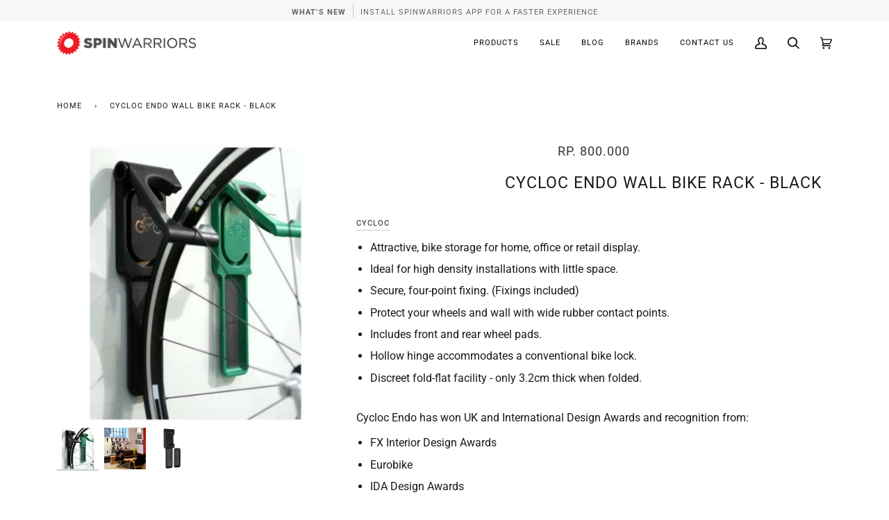

--- FILE ---
content_type: text/html; charset=utf-8
request_url: https://spinwarriors.com/products/cycloc-endo-wall-bike-rack-black
body_size: 29855
content:
<!doctype html>
<html class="no-js" lang="en">
<head>



<!-- PROGRESSIFY-ME:START -->
<link rel="manifest" href="/a/progressify/spinwarriorsdotcom/manifest.json">
<!-- PROGRESSIFY-ME:END -->
<meta name="theme-color" content="#ffffff"><meta name="mobile-web-app-capable" content="yes" /><meta name="apple-mobile-web-app-capable" content="yes" /><link rel="manifest" crossorigin="use-credentials" href="/apps/sbpwa/manifest/"><script async src="https://cdn.jsdelivr.net/npm/pwacompat@2.0.9/pwacompat.min.js"integrity="sha384-VcI6S+HIsE80FVM1jgbd6WDFhzKYA0PecD/LcIyMQpT4fMJdijBh0I7Iblaacawc"
    crossorigin="anonymous"></script>
<!-- Google Tag Manager -->
<script>(function(w,d,s,l,i){w[l]=w[l]||[];w[l].push({'gtm.start':
new Date().getTime(),event:'gtm.js'});var f=d.getElementsByTagName(s)[0],
j=d.createElement(s),dl=l!='dataLayer'?'&l='+l:'';j.async=true;j.src=
'https://www.googletagmanager.com/gtm.js?id='+i+dl;f.parentNode.insertBefore(j,f);
})(window,document,'script','dataLayer','GTM-KKNL69Q');</script>
<!-- End Google Tag Manager -->

  <!-- Added by AVADA SEO Suite -->









<meta name="twitter:image" content="http://spinwarriors.com/cdn/shop/products/470x0_7C2P4pNi3jznDmFiPVrndhiRXNDtFnDe___jpg____4_d0954e96_60f194f7-4168-4fd8-a74d-30dac1e44c56.jpg?v=1619528604">
    




<!-- Added by AVADA SEO Suite: Product Structured Data -->
<script type="application/ld+json">{
"@context": "https://schema.org/",
"@type": "Product",
"@id": "4490707533956",
"name": "Cycloc Endo Wall Bike Rack - Black",
"description": "Attractive, bike storage for home, office or retail display.Ideal for high density installations with little space.Secure, four-point fixing. (Fixings included)Protect your wheels and wall with wide rubber contact points.Includes front and rear wheel pads.Hollow hinge accommodates a conventional bike lock.Discreet fold-flat facility - only 3.2cm thick when folded.Cycloc Endo has won UK and International Design Awards and recognition from:FX Interior Design AwardsEurobikeIDA Design AwardsWorld Interiors News AwardsCycloc Bike Storage Products have also won accolades and appreciation from thousands of customers around the world - enthusiastic cyclists and lovers of good design alike.Specs:Dimensions: Main Component: Width 98 mm; Height 365 mm; Depth when flat 32 mm I Wheel Rest: Width 72 mm; Height 188 mm; Depth 16 mmComposition: Robust Glass-reinforced Polypropylene with Protective Rubber InsertsProperties: All materials and packaging can be recycled.https://youtu.be/USmA369RLKY",
"brand": {
  "@type": "Brand",
  "name": "Cycloc"
},
"offers": {
  "@type": "Offer",
  "price": "800000.0",
  "priceCurrency": "IDR",
  "itemCondition": "https://schema.org/NewCondition",
  "availability": "https://schema.org/InStock",
  "url": "https://spinwarriors.com/products/cycloc-endo-wall-bike-rack-black"
},
"image": [
  "https://spinwarriors.com/cdn/shop/products/470x0_7C2P4pNi3jznDmFiPVrndhiRXNDtFnDe___jpg____4_d0954e96_60f194f7-4168-4fd8-a74d-30dac1e44c56.jpg?v=1619528604",
  "https://spinwarriors.com/cdn/shop/products/cycloc-endo_15_8b74a1b1-520a-4466-abf8-ea97be2887cf.jpg?v=1619528606",
  "https://spinwarriors.com/cdn/shop/products/cycloc-endo_14_f44661d2-106f-4ba3-8b17-c0130c551295.jpg?v=1619528608"
],
"releaseDate": "2020-01-22 22:29:25 +0700",
"sku": "98734212",
"mpn": "98734212"}</script>
<!-- /Added by AVADA SEO Suite --><!-- Added by AVADA SEO Suite: Breadcrumb Structured Data  -->
<script type="application/ld+json">{
  "@context": "https://schema.org",
  "@type": "BreadcrumbList",
  "itemListElement": [{
    "@type": "ListItem",
    "position": 1,
    "name": "Home",
    "item": "https://spinwarriors.com"
  }, {
    "@type": "ListItem",
    "position": 2,
    "name": "Cycloc Endo Wall Bike Rack - Black",
    "item": "https://spinwarriors.com/products/cycloc-endo-wall-bike-rack-black"
  }]
}
</script>
<!-- Added by AVADA SEO Suite -->


<!-- /Added by AVADA SEO Suite -->

  <meta charset="utf-8">
  <meta http-equiv="X-UA-Compatible" content="IE=edge,chrome=1">
  <meta name="viewport" content="width=device-width,initial-scale=1">
  <meta name="theme-color" content="#000000"><link rel="canonical" href="https://spinwarriors.com/products/cycloc-endo-wall-bike-rack-black"><!-- ======================= Pipeline Theme V5.0.2 ========================= -->

  <link rel="preconnect" href="https://cdn.shopify.com" crossorigin>
  <link rel="preconnect" href="https://fonts.shopify.com" crossorigin>
  <link rel="preconnect" href="https://monorail-edge.shopifysvc.com" crossorigin>


  <link rel="preload" href="//spinwarriors.com/cdn/shop/t/27/assets/lazysizes.js?v=111431644619468174291614418644" as="script">
  <link rel="preload" href="//spinwarriors.com/cdn/shop/t/27/assets/vendor.js?v=137716196904437009191614418649" as="script">
  <link rel="preload" href="//spinwarriors.com/cdn/shop/t/27/assets/theme.js?v=77856187571631551301644537577" as="script">
  <link rel="preload" href="//spinwarriors.com/cdn/shop/t/27/assets/theme.css?v=104938865460844067551621697085" as="style"><link rel="shortcut icon" href="//spinwarriors.com/cdn/shop/files/favicon-32x32_32x32.png?v=1623051241" type="image/png"><!-- Title and description ================================================ -->
  
  <title>
    
    Cycloc Endo Wall Bike Rack - Black
&ndash; SpinWarriors

  </title><meta name="description" content="Attractive, bike storage for home, office or retail display. Ideal for high density installations with little space. Secure, four-point fixing. (Fixings included) Protect your wheels and wall with wide rubber contact points. Includes front and rear wheel pads. Hollow hinge accommodates a conventional bike lock. Discree"><!-- /snippets/social-meta-tags.liquid --><meta property="og:site_name" content="SpinWarriors">
<meta property="og:url" content="https://spinwarriors.com/products/cycloc-endo-wall-bike-rack-black">
<meta property="og:title" content="Cycloc Endo Wall Bike Rack - Black">
<meta property="og:type" content="product">
<meta property="og:description" content="Attractive, bike storage for home, office or retail display. Ideal for high density installations with little space. Secure, four-point fixing. (Fixings included) Protect your wheels and wall with wide rubber contact points. Includes front and rear wheel pads. Hollow hinge accommodates a conventional bike lock. Discree"><meta property="og:price:amount" content="800,000">
  <meta property="og:price:currency" content="IDR">
      <meta property="og:image" content="http://spinwarriors.com/cdn/shop/products/470x0_7C2P4pNi3jznDmFiPVrndhiRXNDtFnDe___jpg____4_d0954e96_60f194f7-4168-4fd8-a74d-30dac1e44c56.jpg?v=1619528604">
      <meta property="og:image:secure_url" content="https://spinwarriors.com/cdn/shop/products/470x0_7C2P4pNi3jznDmFiPVrndhiRXNDtFnDe___jpg____4_d0954e96_60f194f7-4168-4fd8-a74d-30dac1e44c56.jpg?v=1619528604">
      <meta property="og:image:height" content="470">
      <meta property="og:image:width" content="470">
      <meta property="og:image" content="http://spinwarriors.com/cdn/shop/products/cycloc-endo_15_8b74a1b1-520a-4466-abf8-ea97be2887cf.jpg?v=1619528606">
      <meta property="og:image:secure_url" content="https://spinwarriors.com/cdn/shop/products/cycloc-endo_15_8b74a1b1-520a-4466-abf8-ea97be2887cf.jpg?v=1619528606">
      <meta property="og:image:height" content="800">
      <meta property="og:image:width" content="800">
      <meta property="og:image" content="http://spinwarriors.com/cdn/shop/products/cycloc-endo_14_f44661d2-106f-4ba3-8b17-c0130c551295.jpg?v=1619528608">
      <meta property="og:image:secure_url" content="https://spinwarriors.com/cdn/shop/products/cycloc-endo_14_f44661d2-106f-4ba3-8b17-c0130c551295.jpg?v=1619528608">
      <meta property="og:image:height" content="800">
      <meta property="og:image:width" content="800">
<meta property="twitter:image" content="http://spinwarriors.com/cdn/shop/products/470x0_7C2P4pNi3jznDmFiPVrndhiRXNDtFnDe___jpg____4_d0954e96_60f194f7-4168-4fd8-a74d-30dac1e44c56_1200x1200.jpg?v=1619528604">

<meta name="twitter:site" content="@spinwarriors">
<meta name="twitter:card" content="summary_large_image">
<meta name="twitter:title" content="Cycloc Endo Wall Bike Rack - Black">
<meta name="twitter:description" content="Attractive, bike storage for home, office or retail display. Ideal for high density installations with little space. Secure, four-point fixing. (Fixings included) Protect your wheels and wall with wide rubber contact points. Includes front and rear wheel pads. Hollow hinge accommodates a conventional bike lock. Discree">
<!-- CSS ================================================================== -->
  
  <link href="//spinwarriors.com/cdn/shop/t/27/assets/font-settings.css?v=179947708878564541781759331594" rel="stylesheet" type="text/css" media="all" />

  
<style data-shopify>

:root {
/* ================ Product video ================ */

---color_video_bg: #f2f2f2;


/* ================ Color Variables ================ */

/* === Backgrounds ===*/
---color-bg: #ffffff;
---color-bg-accent: #f7f7f7;

/* === Text colors ===*/
---color-text-dark: #000000;
---color-text: #191919;
---color-text-light: #333333;

/* === Bright color ===*/
---color-primary: #f4a482;
---color-primary-hover: #fd6b2c;
---color-primary-fade: rgba(244, 164, 130, 0.05);
---color-primary-fade-hover: rgba(244, 164, 130, 0.1);---color-primary-opposite: #ffffff;

/* === Secondary/link Color ===*/
---color-secondary: #000000;
---color-secondary-hover: #000000;
---color-secondary-fade: rgba(0, 0, 0, 0.05);
---color-secondary-fade-hover: rgba(0, 0, 0, 0.1);---color-secondary-opposite: #ffffff;

/* === Shades of grey ===*/
---color-a5:  rgba(0, 0, 0, 0.05);
---color-a10: rgba(0, 0, 0, 0.1);
---color-a20: rgba(0, 0, 0, 0.2);
---color-a35: rgba(0, 0, 0, 0.35);
---color-a50: rgba(0, 0, 0, 0.5);
---color-a80: rgba(0, 0, 0, 0.8);
---color-a90: rgba(0, 0, 0, 0.9);
---color-a95: rgba(0, 0, 0, 0.95);


/* ================ Inverted Color Variables ================ */

---inverse-bg: #2e3438;
---inverse-bg-accent: #222324;

/* === Text colors ===*/
---inverse-text-dark: #eeefef;
---inverse-text: #e2e3e3;
---inverse-text-light: #ffffff;

/* === Bright color ===*/
---inverse-primary: #fcd8c8;
---inverse-primary-hover: #ffa278;
---inverse-primary-fade: rgba(252, 216, 200, 0.05);
---inverse-primary-fade-hover: rgba(252, 216, 200, 0.1);---inverse-primary-opposite: #000000;


/* === Second Color ===*/
---inverse-secondary: #c6dae5;
---inverse-secondary-hover: #86bcd9;
---inverse-secondary-fade: rgba(198, 218, 229, 0.05);
---inverse-secondary-fade-hover: rgba(198, 218, 229, 0.1);---inverse-secondary-opposite: #000000;


/* === Shades of grey ===*/
---inverse-a5:  rgba(255, 255, 255, 0.05);
---inverse-a10: rgba(255, 255, 255, 0.1);
---inverse-a20: rgba(255, 255, 255, 0.2);
---inverse-a35: rgba(255, 255, 255, 0.3);
---inverse-a80: rgba(255, 255, 255, 0.8);
---inverse-a90: rgba(255, 255, 255, 0.9);
---inverse-a95: rgba(255, 255, 255, 0.95);


/* === Account Bar ===*/
---color-announcement-bg: #f7f7f7;
---color-announcement-text: #656565;

/* === Nav and dropdown link background ===*/
---color-nav: #ffffff;
---color-nav-text: #000000;
---color-nav-border: #f7f7f7;
---color-nav-a10: rgba(0, 0, 0, 0.1);
---color-nav-a50: rgba(0, 0, 0, 0.5);

/* === Site Footer ===*/
---color-footer-bg: #ffffff;
---color-footer-text: #000000;
---color-footer-a5: rgba(0, 0, 0, 0.05);
---color-footer-a15: rgba(0, 0, 0, 0.15);
---color-footer-a90: rgba(0, 0, 0, 0.9);

/* === Products ===*/
---color-bg-product: #ffffff;


/* === disabled form colors ===*/
---color-disabled-bg: #e6e6e6;
---color-disabled-text: #a6a6a6;

---inverse-disabled-bg: #43484c;
---inverse-disabled-text: #777b7e;

/* === Gallery padding === */
---gallery-padding: 32px;

/* === Button Radius === */
---button-radius: 0px;


/* ================ Typography ================ */

---font-stack-body: Roboto, sans-serif;
---font-style-body: normal;
---font-weight-body: 400;
---font-weight-body-bold: 700;
---font-adjust-body: 1.1;

---font-stack-heading: Roboto, sans-serif;
---font-style-heading: normal;
---font-weight-heading: 400;
---font-weight-heading-bold: 700;
---font-adjust-heading: 0.75;

  ---font-heading-space: 1px;
  ---font-heading-caps: uppercase;

---font-stack-accent: Roboto, sans-serif;
---font-style-accent: normal;
---font-weight-accent: 400;
---font-weight-accent-bold: 700;
---font-adjust-accent: 1.0;

---ico-select: url('//spinwarriors.com/cdn/shop/t/27/assets/ico-select.svg?v=36999314594700400811621693793');

---url-zoom: url('//spinwarriors.com/cdn/shop/t/27/assets/cursor-zoom.svg?v=62094751757162256821621693379');
---url-zoom-2x: url('//spinwarriors.com/cdn/shop/t/27/assets/cursor-zoom-2x.svg?v=75342415213450007151621693380');

}

</style>

  <link href="//spinwarriors.com/cdn/shop/t/27/assets/theme.css?v=104938865460844067551621697085" rel="stylesheet" type="text/css" media="all" />

  <script>
    document.documentElement.className = document.documentElement.className.replace('no-js', 'js');
    var theme = {
      routes: {
        product_recommendations_url: '/recommendations/products',
        root_url: '/'
      },
      assets: {
        photoswipe: '//spinwarriors.com/cdn/shop/t/27/assets/photoswipe.js?v=40053551279037104431614418645',
        smoothscroll: '//spinwarriors.com/cdn/shop/t/27/assets/smoothscroll.js?v=37906625415260927261614418645',
        swatches: '//spinwarriors.com/cdn/shop/t/27/assets/swatches.json?v=3018878033003485901614418646',
        base: "//spinwarriors.com/cdn/shop/t/27/assets/"
      },
      strings: {
        swatchesKey: "Color, Colour",     
        addToCart: "Add to Cart",
        soldOut: "Sold Out",
        unavailable: "Unavailable",
        unitPrice: "Unit price",
        unitPriceSeparator: "per",        
        stockout: "All available stock is in cart"
      },
      settings: {
        swatches_enable: true
      },
      info: {
        name: 'pipeline'
      },
      moneyFormat: "\u003cspan class=\"money\"\u003eRp. {{amount_no_decimals}}\u003c\/span\u003e",
      version: '5.0.2'
    }
  </script><!-- Theme Javascript ============================================================== -->
  <script src="//spinwarriors.com/cdn/shop/t/27/assets/lazysizes.js?v=111431644619468174291614418644" async="async"></script>
  <script src="//spinwarriors.com/cdn/shop/t/27/assets/vendor.js?v=137716196904437009191614418649" defer="defer"></script>
  <script src="//spinwarriors.com/cdn/shop/t/27/assets/theme.js?v=77856187571631551301644537577" defer="defer"></script>

  <script type="text/javascript">
    if (window.MSInputMethodContext && document.documentMode) {
      var scripts = document.getElementsByTagName('script')[0];
      var polyfill = document.createElement("script");
      polyfill.defer = true;
      polyfill.src = "//spinwarriors.com/cdn/shop/t/27/assets/ie11.js?v=144489047535103983231614418643";

      scripts.parentNode.insertBefore(polyfill, scripts);
    }
  </script>

  <!-- Shopify app scripts =========================================================== -->
  <script>window.performance && window.performance.mark && window.performance.mark('shopify.content_for_header.start');</script><meta name="google-site-verification" content="UycRUZGUbwaJbAZti4_0Gwe1xYe0C-Tv375LTtYGE-Q">
<meta id="shopify-digital-wallet" name="shopify-digital-wallet" content="/19338701/digital_wallets/dialog">
<meta name="shopify-checkout-api-token" content="09d4053debe144bfb6e29ea77f2c037c">
<meta id="in-context-paypal-metadata" data-shop-id="19338701" data-venmo-supported="false" data-environment="production" data-locale="en_US" data-paypal-v4="true" data-currency="IDR">
<link rel="alternate" hreflang="x-default" href="https://spinwarriors.com/products/cycloc-endo-wall-bike-rack-black">
<link rel="alternate" hreflang="en" href="https://spinwarriors.com/products/cycloc-endo-wall-bike-rack-black">
<link rel="alternate" hreflang="id" href="https://spinwarriors.com/id/products/cycloc-endo-wall-bike-rack-black">
<link rel="alternate" type="application/json+oembed" href="https://spinwarriors.com/products/cycloc-endo-wall-bike-rack-black.oembed">
<script async="async" src="/checkouts/internal/preloads.js?locale=en-ID"></script>
<script id="shopify-features" type="application/json">{"accessToken":"09d4053debe144bfb6e29ea77f2c037c","betas":["rich-media-storefront-analytics"],"domain":"spinwarriors.com","predictiveSearch":true,"shopId":19338701,"locale":"en"}</script>
<script>var Shopify = Shopify || {};
Shopify.shop = "spinwarriorsdotcom.myshopify.com";
Shopify.locale = "en";
Shopify.currency = {"active":"IDR","rate":"1.0"};
Shopify.country = "ID";
Shopify.theme = {"name":"Pipeline 2.0 (2021.04.23)","id":120246632605,"schema_name":"Pipeline","schema_version":"5.0.2","theme_store_id":739,"role":"main"};
Shopify.theme.handle = "null";
Shopify.theme.style = {"id":null,"handle":null};
Shopify.cdnHost = "spinwarriors.com/cdn";
Shopify.routes = Shopify.routes || {};
Shopify.routes.root = "/";</script>
<script type="module">!function(o){(o.Shopify=o.Shopify||{}).modules=!0}(window);</script>
<script>!function(o){function n(){var o=[];function n(){o.push(Array.prototype.slice.apply(arguments))}return n.q=o,n}var t=o.Shopify=o.Shopify||{};t.loadFeatures=n(),t.autoloadFeatures=n()}(window);</script>
<script id="shop-js-analytics" type="application/json">{"pageType":"product"}</script>
<script defer="defer" async type="module" src="//spinwarriors.com/cdn/shopifycloud/shop-js/modules/v2/client.init-shop-cart-sync_C5BV16lS.en.esm.js"></script>
<script defer="defer" async type="module" src="//spinwarriors.com/cdn/shopifycloud/shop-js/modules/v2/chunk.common_CygWptCX.esm.js"></script>
<script type="module">
  await import("//spinwarriors.com/cdn/shopifycloud/shop-js/modules/v2/client.init-shop-cart-sync_C5BV16lS.en.esm.js");
await import("//spinwarriors.com/cdn/shopifycloud/shop-js/modules/v2/chunk.common_CygWptCX.esm.js");

  window.Shopify.SignInWithShop?.initShopCartSync?.({"fedCMEnabled":true,"windoidEnabled":true});

</script>
<script>(function() {
  var isLoaded = false;
  function asyncLoad() {
    if (isLoaded) return;
    isLoaded = true;
    var urls = ["https:\/\/webpush.shopiapps.in\/v1\/scripts\/pushappinit.js?shop=spinwarriorsdotcom.myshopify.com","https:\/\/embed.tawk.to\/widget-script\/5fcd0429920fc91564cdfdac\/default.js?shop=spinwarriorsdotcom.myshopify.com","https:\/\/plugin.brevo.com\/integrations\/api\/automation\/script?ma-key=ntkxvhp7q1nww1o9l0wq1qng\u0026shop=spinwarriorsdotcom.myshopify.com","https:\/\/plugin.brevo.com\/integrations\/api\/sy\/cart_tracking\/script?user_connection_id=60de7a0901c93a27d25e7723\u0026ma-key=ntkxvhp7q1nww1o9l0wq1qng\u0026shop=spinwarriorsdotcom.myshopify.com","https:\/\/seo.apps.avada.io\/avada-seo-installed.js?shop=spinwarriorsdotcom.myshopify.com","https:\/\/cdn.obviyo.net\/dynamic\/loader\/prod\/nbUL1B4P?shop=spinwarriorsdotcom.myshopify.com","https:\/\/cdn5.hextom.com\/js\/vimotia.js?shop=spinwarriorsdotcom.myshopify.com"];
    for (var i = 0; i < urls.length; i++) {
      var s = document.createElement('script');
      s.type = 'text/javascript';
      s.async = true;
      s.src = urls[i];
      var x = document.getElementsByTagName('script')[0];
      x.parentNode.insertBefore(s, x);
    }
  };
  if(window.attachEvent) {
    window.attachEvent('onload', asyncLoad);
  } else {
    window.addEventListener('load', asyncLoad, false);
  }
})();</script>
<script id="__st">var __st={"a":19338701,"offset":25200,"reqid":"3d27a459-f2cd-403b-a94b-39b0ed7db856-1768614224","pageurl":"spinwarriors.com\/products\/cycloc-endo-wall-bike-rack-black","u":"abd1997c95f9","p":"product","rtyp":"product","rid":4490707533956};</script>
<script>window.ShopifyPaypalV4VisibilityTracking = true;</script>
<script id="captcha-bootstrap">!function(){'use strict';const t='contact',e='account',n='new_comment',o=[[t,t],['blogs',n],['comments',n],[t,'customer']],c=[[e,'customer_login'],[e,'guest_login'],[e,'recover_customer_password'],[e,'create_customer']],r=t=>t.map((([t,e])=>`form[action*='/${t}']:not([data-nocaptcha='true']) input[name='form_type'][value='${e}']`)).join(','),a=t=>()=>t?[...document.querySelectorAll(t)].map((t=>t.form)):[];function s(){const t=[...o],e=r(t);return a(e)}const i='password',u='form_key',d=['recaptcha-v3-token','g-recaptcha-response','h-captcha-response',i],f=()=>{try{return window.sessionStorage}catch{return}},m='__shopify_v',_=t=>t.elements[u];function p(t,e,n=!1){try{const o=window.sessionStorage,c=JSON.parse(o.getItem(e)),{data:r}=function(t){const{data:e,action:n}=t;return t[m]||n?{data:e,action:n}:{data:t,action:n}}(c);for(const[e,n]of Object.entries(r))t.elements[e]&&(t.elements[e].value=n);n&&o.removeItem(e)}catch(o){console.error('form repopulation failed',{error:o})}}const l='form_type',E='cptcha';function T(t){t.dataset[E]=!0}const w=window,h=w.document,L='Shopify',v='ce_forms',y='captcha';let A=!1;((t,e)=>{const n=(g='f06e6c50-85a8-45c8-87d0-21a2b65856fe',I='https://cdn.shopify.com/shopifycloud/storefront-forms-hcaptcha/ce_storefront_forms_captcha_hcaptcha.v1.5.2.iife.js',D={infoText:'Protected by hCaptcha',privacyText:'Privacy',termsText:'Terms'},(t,e,n)=>{const o=w[L][v],c=o.bindForm;if(c)return c(t,g,e,D).then(n);var r;o.q.push([[t,g,e,D],n]),r=I,A||(h.body.append(Object.assign(h.createElement('script'),{id:'captcha-provider',async:!0,src:r})),A=!0)});var g,I,D;w[L]=w[L]||{},w[L][v]=w[L][v]||{},w[L][v].q=[],w[L][y]=w[L][y]||{},w[L][y].protect=function(t,e){n(t,void 0,e),T(t)},Object.freeze(w[L][y]),function(t,e,n,w,h,L){const[v,y,A,g]=function(t,e,n){const i=e?o:[],u=t?c:[],d=[...i,...u],f=r(d),m=r(i),_=r(d.filter((([t,e])=>n.includes(e))));return[a(f),a(m),a(_),s()]}(w,h,L),I=t=>{const e=t.target;return e instanceof HTMLFormElement?e:e&&e.form},D=t=>v().includes(t);t.addEventListener('submit',(t=>{const e=I(t);if(!e)return;const n=D(e)&&!e.dataset.hcaptchaBound&&!e.dataset.recaptchaBound,o=_(e),c=g().includes(e)&&(!o||!o.value);(n||c)&&t.preventDefault(),c&&!n&&(function(t){try{if(!f())return;!function(t){const e=f();if(!e)return;const n=_(t);if(!n)return;const o=n.value;o&&e.removeItem(o)}(t);const e=Array.from(Array(32),(()=>Math.random().toString(36)[2])).join('');!function(t,e){_(t)||t.append(Object.assign(document.createElement('input'),{type:'hidden',name:u})),t.elements[u].value=e}(t,e),function(t,e){const n=f();if(!n)return;const o=[...t.querySelectorAll(`input[type='${i}']`)].map((({name:t})=>t)),c=[...d,...o],r={};for(const[a,s]of new FormData(t).entries())c.includes(a)||(r[a]=s);n.setItem(e,JSON.stringify({[m]:1,action:t.action,data:r}))}(t,e)}catch(e){console.error('failed to persist form',e)}}(e),e.submit())}));const S=(t,e)=>{t&&!t.dataset[E]&&(n(t,e.some((e=>e===t))),T(t))};for(const o of['focusin','change'])t.addEventListener(o,(t=>{const e=I(t);D(e)&&S(e,y())}));const B=e.get('form_key'),M=e.get(l),P=B&&M;t.addEventListener('DOMContentLoaded',(()=>{const t=y();if(P)for(const e of t)e.elements[l].value===M&&p(e,B);[...new Set([...A(),...v().filter((t=>'true'===t.dataset.shopifyCaptcha))])].forEach((e=>S(e,t)))}))}(h,new URLSearchParams(w.location.search),n,t,e,['guest_login'])})(!0,!0)}();</script>
<script integrity="sha256-4kQ18oKyAcykRKYeNunJcIwy7WH5gtpwJnB7kiuLZ1E=" data-source-attribution="shopify.loadfeatures" defer="defer" src="//spinwarriors.com/cdn/shopifycloud/storefront/assets/storefront/load_feature-a0a9edcb.js" crossorigin="anonymous"></script>
<script data-source-attribution="shopify.dynamic_checkout.dynamic.init">var Shopify=Shopify||{};Shopify.PaymentButton=Shopify.PaymentButton||{isStorefrontPortableWallets:!0,init:function(){window.Shopify.PaymentButton.init=function(){};var t=document.createElement("script");t.src="https://spinwarriors.com/cdn/shopifycloud/portable-wallets/latest/portable-wallets.en.js",t.type="module",document.head.appendChild(t)}};
</script>
<script data-source-attribution="shopify.dynamic_checkout.buyer_consent">
  function portableWalletsHideBuyerConsent(e){var t=document.getElementById("shopify-buyer-consent"),n=document.getElementById("shopify-subscription-policy-button");t&&n&&(t.classList.add("hidden"),t.setAttribute("aria-hidden","true"),n.removeEventListener("click",e))}function portableWalletsShowBuyerConsent(e){var t=document.getElementById("shopify-buyer-consent"),n=document.getElementById("shopify-subscription-policy-button");t&&n&&(t.classList.remove("hidden"),t.removeAttribute("aria-hidden"),n.addEventListener("click",e))}window.Shopify?.PaymentButton&&(window.Shopify.PaymentButton.hideBuyerConsent=portableWalletsHideBuyerConsent,window.Shopify.PaymentButton.showBuyerConsent=portableWalletsShowBuyerConsent);
</script>
<script data-source-attribution="shopify.dynamic_checkout.cart.bootstrap">document.addEventListener("DOMContentLoaded",(function(){function t(){return document.querySelector("shopify-accelerated-checkout-cart, shopify-accelerated-checkout")}if(t())Shopify.PaymentButton.init();else{new MutationObserver((function(e,n){t()&&(Shopify.PaymentButton.init(),n.disconnect())})).observe(document.body,{childList:!0,subtree:!0})}}));
</script>
<link id="shopify-accelerated-checkout-styles" rel="stylesheet" media="screen" href="https://spinwarriors.com/cdn/shopifycloud/portable-wallets/latest/accelerated-checkout-backwards-compat.css" crossorigin="anonymous">
<style id="shopify-accelerated-checkout-cart">
        #shopify-buyer-consent {
  margin-top: 1em;
  display: inline-block;
  width: 100%;
}

#shopify-buyer-consent.hidden {
  display: none;
}

#shopify-subscription-policy-button {
  background: none;
  border: none;
  padding: 0;
  text-decoration: underline;
  font-size: inherit;
  cursor: pointer;
}

#shopify-subscription-policy-button::before {
  box-shadow: none;
}

      </style>

<script>window.performance && window.performance.mark && window.performance.mark('shopify.content_for_header.end');</script>
 
                

 

<script>window.__pagefly_analytics_settings__={"acceptTracking":false};</script>
 	<!-- "snippets/vitals-loader.liquid" was not rendered, the associated app was uninstalled -->



<script id="sca_fg_cart_ShowGiftAsProductTemplate" type="text/template">
  
  <div class="item not-sca-qv" id="sca-freegift-{{productID}}">
    <a class="close_box" style="display: none;position: absolute;top:5px;right: 10px;font-size: 22px;font-weight: bold;cursor: pointer;text-decoration:none;color: #aaa;">×</a>
    <a href="/products/{{productHandle}}" target="_blank"><img style="margin-left: auto; margin-right: auto; width: 50%;" class="lazyOwl" data-src="{{productImageURL}}"></a>
    <div class="sca-product-shop">
      <div class="review-summary3">
        <div class="yotpo bottomLine" style="text-align:center"
          data-product-id="{{productID}}"
          data-product-models="{{productID}}"
          data-name="{{productTitle}}"
          data-url="/products/{{productHandle}}">
        </div>
      </div>
      <div class="f-fix"><span class="sca-product-title" style="white-space: nowrap;color:#000;{{showfgTitle}}">{{productTitle}}</span>
          <div id="product-variants-{{productID}}">
            <div class="sca-price" id="price-field-{{productID}}">
              <span class="sca-old-price">{{variant_compare_at_price}}</span>
              <span class="sca-special-price">{{variant_price}}</span>
            </div>
            <div id="stay-content-sca-freegift-{{productID}}" class="sca-fg-cart-item">
              <a class="close_box" style="display: none;position: absolute;top:5px;right: 10px;font-size: 22px;font-weight: bold;cursor: pointer;text-decoration:none;color: #aaa;">×</a>
              <select id="product-select-{{productID}}" name="id" style="display: none">
                {{optionVariantData}}
              </select>
            </div>
          </div>
          <button type='button' id="sca-btn-select-{{productID}}" class="sca-button" onclick="onclickSelect_{{productID}}();"><span>{{SelectButton}}</span></button>
          <button type='button' id="sca-btn-{{productID}}" class="sca-button" style="display: none"><span>{{AddToCartButton}}</span></button>
      </div>
    </div>
  </div>
  
</script>
<script id = "sca_fg_cart_ShowGiftAsProductScriptTemplate" type="text/template">
  
  
    var selectCallback_{{productID}}=function(t,a){if(t?(t.available?(SECOMAPP.jQuery("#sca-btn-{{productID}}").removeClass("disabled").removeAttr("disabled").html("<span>{{AddToCartButton}}</span>").fadeTo(200,1),SECOMAPP.jQuery("#sca-btn-{{productID}}").unbind("click"),SECOMAPP.jQuery("#sca-btn-{{productID}}").click(SECOMAPP.jQuery.proxy(function(){SECOMAPP.addGiftToCart(t.id,1)},t))):SECOMAPP.jQuery("#sca-btn-{{productID}}").html("<span>{{UnavailableButton}}</span>").addClass("disabled").attr("disabled","disabled").fadeTo(200,.5),t.compare_at_price>t.price?SECOMAPP.jQuery("#price-field-{{productID}}").html("<span class='sca-old-price'>"+SECOMAPP.formatMoney(t.compare_at_price)+"</span>&nbsp;<s class='sca-special-price'>"+SECOMAPP.formatMoney(t.price)+"</s>"):SECOMAPP.jQuery("#price-field-{{productID}}").html("<span class='sca-special-price'>"+SECOMAPP.formatMoney(t.price)+"</span>")):SECOMAPP.jQuery("#sca-btn-{{productID}}").html("<span>{{UnavailableButton}}</span>").addClass("disabled").attr("disabled","disabled").fadeTo(200,.5),t&&t.featured_image){var e=SECOMAPP.jQuery("#sca-freegift-{{productID}} img"),_=t.featured_image,c=e[0];Shopify.Image.switchImage(_,c,function(t,a,e){SECOMAPP.jQuery(e).parents("a").attr("href",t),SECOMAPP.jQuery(e).attr("src",t)})}},onclickSelect_{{productID}}=function(t){SECOMAPP.jQuery.getJSON("/products/{{productHandle}}.js",{_:(new Date).getTime()},function(t){SECOMAPP.jQuery(".owl-item #sca-freegift-{{productID}} span.sca-product-title").html(t.title);var e=[];SECOMAPP.jQuery.each(t.options,function(t,a){e[t]=a.name}),t.options=e;for(var a={{variantsGiftList}},_={{mainVariantsList}},c=t.variants.length-1;-1<c;c--)a.indexOf(t.variants[c].id)<0&&_.indexOf(t.variants[c].id)<0&&t.variants.splice(c,1);for(var o=_.length-1;-1<o;o--){var i=a[o],r=_[o],n=-1,s=-1;for(c=t.variants.length-1;-1<c;c--)t.variants[c].id==i?n=c:t.variants[c].id==r&&(s=c);-1<n&&-1<s&n!==s?("undefined"!=typeof SECOMAPP&&void 0!==SECOMAPP.fgsettings&&!0===SECOMAPP.fgsettings.sca_sync_gift&&void 0!==SECOMAPP.fgsettings.sca_fg_gift_variant_quantity_format&&"equal_original_inventory"===SECOMAPP.fgsettings.sca_fg_gift_variant_quantity_format&&(t.variants[n].available=t.variants[s].available,t.variants[n].inventory_management=t.variants[s].inventory_management),t.variants[n].option1=t.variants[s].option1,t.variants[n].options[0].name=t.variants[s].options[0].name,t.variants[n].options[1]&&(t.variants[n].options[1].name=t.variants[s].options[1].name,t.variants[n].option2=t.variants[s].option2),t.variants[n].options[2]&&(t.variants[n].options[2].name=t.variants[s].options[2].name,t.variants[n].option3=t.variants[s].option3),t.variants[n].title=t.variants[s].title,t.variants[n].name=t.variants[s].name,t.variants[n].public_title=t.variants[s].public_title,t.variants.splice(s,1)):(t.variants[s].id=i,t.variants[s].compare_at_price||(t.variants[s].compare_at_price=t.variants[s].price),t.variants[s].price=SECOMAPP.fgdata.giftid_price_mapping[i])}SECOMAPP.jQuery("#sca-btn-select-{{productID}}").hide(),SECOMAPP.jQuery("#product-select-{{productID}}").show(),SECOMAPP.jQuery("#sca-btn-{{productID}}").show(),SECOMAPP.jQuery("#stay-content-sca-freegift-{{productID}} .close_box").show(),SECOMAPP.jQuery("#stay-content-sca-freegift-{{productID}} .close_box").click(function(){SECOMAPP.jQuery("#stay-content-sca-freegift-{{productID}}").hide(),SECOMAPP.jQuery("#sca-btn-{{productID}}").hide(),SECOMAPP.jQuery("#sca-btn-select-{{productID}}").show()}),onclickSelect_{{productID}}=function(){SECOMAPP.jQuery("#stay-content-sca-freegift-{{productID}}").show(),SECOMAPP.jQuery("#sca-btn-{{productID}}").show(),SECOMAPP.jQuery("#sca-btn-select-{{productID}}").hide()},1==t.variants.length?(-1!==t.variants[0].title.indexOf("Default")&&SECOMAPP.jQuery("#sca-freegift-{{productID}} .selector-wrapper").hide(),1==t.variants[0].available&&(SECOMAPP.jQuery("#sca-btn-{{productID}}").show(),SECOMAPP.jQuery("#sca-btn-select-{{productID}}").hide(),SECOMAPP.jQuery("#sca-btn-{{productID}}").removeClass("disabled").removeAttr("disabled").html("<span>{{AddToCartButton}}</span>").fadeTo(200,1),SECOMAPP.jQuery("#sca-btn-{{productID}}").unbind("click"),SECOMAPP.jQuery("#sca-btn-{{productID}}").click(SECOMAPP.jQuery.proxy(function(){SECOMAPP.addGiftToCart(t.variants[0].id,1)},t)))):(new Shopify.OptionSelectors("product-select-{{productID}}",{product:t,onVariantSelected:selectCallback_{{productID}},enableHistoryState:!0}),SECOMAPP.jQuery("#stay-content-sca-freegift-{{productID}}").show(),SECOMAPP.jQuery("#stay-content-sca-freegift-{{productID}}").focus())})};1=={{variantsGiftList}}.length&&onclickSelect_{{productID}}();
  
</script>

<script id="sca_fg_cart_ShowGiftAsVariantTemplate" type="text/template">
  
  <div class="item not-sca-qv" id="sca-freegift-{{variantID}}">
    <a href="/products/{{productHandle}}?variant={{originalVariantID}}" target="_blank"><img style="margin-left: auto; margin-right: auto; width: 50%;" class="lazyOwl" data-src="{{variantImageURL}}"></a>
    <div class="sca-product-shop">
      <div class="review-summary3">
        <div class="yotpo bottomLine" style="text-align:center"
          data-product-id="{{productID}}"
          data-product-models="{{productID}}"
          data-name="{{productTitle}}"
          data-url="/products/{{productHandle}}">
        </div>
      </div>
      <div class="f-fix">
        <span class="sca-product-title" style="white-space: nowrap;color:#000;">{{variantTitle}}</span>
        <div class="sca-price">
          <span class="sca-old-price">{{variant_compare_at_price}}</span>
          <span class="sca-special-price">{{variant_price}}</span>
        </div>
        <button type="button" id="sca-btn{{variantID}}" class="sca-button" onclick="SECOMAPP.addGiftToCart({{variantID}},1);">
          <span>{{AddToCartButton}}</span>
        </button>
      </div>
    </div>
  </div>
  
</script>

<script id="sca_fg_prod_GiftList" type="text/template">
  
  <a style="text-decoration: none !important" id ="{{giftShowID}}" class="product-image freegif-product-image freegift-info-{{giftShowID}}"
     title="{{giftTitle}}" href="/products/{{productsHandle}}">
    <img class="not-sca-qv" src="{{giftImgUrl}}" alt="{{giftTitle}}" />
  </a>
  
</script>

<script id="sca_fg_prod_Gift_PopupDetail" type="text/template">
  
  <div class="sca-fg-item fg-info-{{giftShowID}}" style="display:none;z-index:2147483647;">
    <div class="sca-fg-item-options">
      <div class="sca-fg-item-option-title">
        <em>{{freegiftRuleName}}</em>
      </div>
      <div class="sca-fg-item-option-ct">
        <!--        <div class="sca-fg-image-item">
                        <img src="{{giftImgUrl}}" /> -->
        <div class="sca-fg-item-name">
          <a href="#">{{giftTitle}}</a>
        </div>
        <!--        </div> -->
      </div>
    </div>
  </div>
  
</script>

<script id="sca_fg_ajax_GiftListPopup" type="text/template">
  
  <div id="freegift_popup" class="mfp-hide">
    <div id="sca-fg-owl-carousel">
      <div id="freegift_cart_container" class="sca-fg-cart-container" style="display: none;">
        <div id="freegift_message" class="owl-carousel"></div>
      </div>
      <div id="sca-fg-slider-cart" style="display: none;">
        <div class="sca-fg-cart-title">
          <strong>{{popupTitle}}</strong>
        </div>
        <div id="sca_freegift_list" class="owl-carousel"></div>
      </div>
    </div>
  </div>
  
</script>

<script id="sca_fg_checkout_confirm_popup" type="text/template">
    
         <div class='sca-fg-checkout-confirm-popup' style='font-family: "Myriad","Cardo","Big Caslon","Bodoni MT",Georgia,serif; position: relative;background: #FFF;padding: 20px 20px 50px 20px;width: auto;max-width: 500px;margin: 20px auto;'>
             <h1 style='font-family: "Oswald","Cardo","Big Caslon","Bodoni MT",Georgia,serif;'>YOU CAN STILL ADD MORE!</h1>
             <p>You get 1 free item with every product purchased. It looks like you can still add more free item(s) to your cart. What would you like to do?</p>
             <p class='sca-fg-checkout-confirm-buttons' style='float: right;'>
                 <a class='btn popup-modal-dismiss action_button add_to_cart' href='#' style='width: 200px !important;margin-right: 20px;'>ADD MORE</a>
                 <a class='btn checkout__button continue-checkout action_button add_to_cart' href='/checkout' style='width: 200px !important;'>CHECKOUT</a>
             </p>
         </div>
    
</script>



<link href="//spinwarriors.com/cdn/shop/t/27/assets/sca.freegift.css?v=165156737669823855401629091807" rel="stylesheet" type="text/css" media="all" />
<script src="//spinwarriors.com/cdn/shopifycloud/storefront/assets/themes_support/option_selection-b017cd28.js" type="text/javascript"></script>
<script data-cfasync="false">
    Shopify.money_format = "\u003cspan class=\"money\"\u003eRp. {{amount_no_decimals}}\u003c\/span\u003e";
    //enable checking free gifts condition when checkout clicked
    if ((typeof SECOMAPP) === 'undefined') { window.SECOMAPP = {}; };
    SECOMAPP.enableOverrideCheckout = true;
    //    SECOMAPP.preStopAppCallback = function(cart){
    //        if(typeof yotpo!=='undefined' && typeof yotpo.initWidgets==='function'){
    //            yotpo.initWidgets();
    //        }
    //    }
</script>
<script type="text/javascript">(function(){if(typeof SECOMAPP==="undefined"){SECOMAPP={}};if(typeof Shopify==="undefined"){Shopify={}};SECOMAPP.fg_ver=1629134379;SECOMAPP.fg_scriptfile="freegifts_20210811.min.js";SECOMAPP.gifts_list_avai={"40718678884509":true,"40718678917277":true,"40718679015581":true,"40718680785053":true};})();</script>

<script data-cfasync="false" type="text/javascript">
  /* Smart Ecommerce App (SEA Inc)
  * http://www.secomapp.com
  * Do not reuse those source codes if don't have permission of us.
  * */
  
  
  !function(){Array.isArray||(Array.isArray=function(e){return"[object Array]"===Object.prototype.toString.call(e)}),"function"!=typeof Object.create&&(Object.create=function(e){function t(){}return t.prototype=e,new t}),Object.keys||(Object.keys=function(e){var t,o=[];for(t in e)Object.prototype.hasOwnProperty.call(e,t)&&o.push(t);return o}),String.prototype.endsWith||Object.defineProperty(String.prototype,"endsWith",{value:function(e,t){var o=this.toString();(void 0===t||t>o.length)&&(t=o.length),t-=e.length;var r=o.indexOf(e,t);return-1!==r&&r===t},writable:!0,enumerable:!0,configurable:!0}),Array.prototype.indexOf||(Array.prototype.indexOf=function(e,t){var o;if(null==this)throw new TypeError('"this" is null or not defined');var r=Object(this),i=r.length>>>0;if(0===i)return-1;var n=+t||0;if(Math.abs(n)===1/0&&(n=0),n>=i)return-1;for(o=Math.max(n>=0?n:i-Math.abs(n),0);o<i;){if(o in r&&r[o]===e)return o;o++}return-1}),Array.prototype.forEach||(Array.prototype.forEach=function(e,t){var o,r;if(null==this)throw new TypeError(" this is null or not defined");var i=Object(this),n=i.length>>>0;if("function"!=typeof e)throw new TypeError(e+" is not a function");for(arguments.length>1&&(o=t),r=0;r<n;){var a;r in i&&(a=i[r],e.call(o,a,r,i)),r++}}),console=console||{},console.log=console.log||function(){},"undefined"==typeof Shopify&&(Shopify={}),"function"!=typeof Shopify.onError&&(Shopify.onError=function(){}),"undefined"==typeof SECOMAPP&&(SECOMAPP={}),SECOMAPP.removeGiftsVariant=function(e){setTimeout(function(){try{e("select option").not(".sca-fg-cart-item select option").filter(function(){var t=e(this).val(),o=e(this).text();-1!==o.indexOf(" - ")&&(o=o.slice(0,o.indexOf(" - ")));var r=[];return-1!==o.indexOf(" / ")&&(r=o.split(" / "),o=r[r.length-1]),!!(void 0!==SECOMAPP.gifts_list_avai&&void 0!==SECOMAPP.gifts_list_avai[t]||o.endsWith("% off)"))&&(e(this).parent("select").find("option").not(".sca-fg-cart-item select option").filter(function(){var r=e(this).val();return e(this).text().endsWith(o)||r==t}).remove(),e(".dropdown *,ul li,label,div").filter(function(){var r=e(this).html(),i=e(this).data("value");return r&&r.endsWith(o)||i==t}).remove(),!0)})}catch(e){console.log(e)}},500)},SECOMAPP.formatMoney=function(e,t){"string"==typeof e&&(e=e.replace(".",""));var o="",r="undefined"!=typeof Shopify&&void 0!==Shopify.money_format?Shopify.money_format:"{{amount}}",i=/\{\{\s*(\w+)\s*\}\}/,n=t||(void 0!==this.fgsettings&&"string"==typeof this.fgsettings.sca_currency_format&&this.fgsettings.sca_currency_format.indexOf("amount")>-1?this.fgsettings.sca_currency_format:null)||r;if(n.indexOf("amount_no_decimals_no_comma_separator")<0&&n.indexOf("amount_no_comma_separator_up_cents")<0&&n.indexOf("amount_up_cents")<0&&"function"==typeof Shopify.formatMoney)return Shopify.formatMoney(e,n);function a(e,t){return void 0===e?t:e}function s(e,t,o,r,i,n){if(t=a(t,2),o=a(o,","),r=a(r,"."),isNaN(e)||null==e)return 0;var s=(e=(e/100).toFixed(t)).split(".");return s[0].replace(/(\d)(?=(\d\d\d)+(?!\d))/g,"$1"+o)+(s[1]?i&&n?i+s[1]+n:r+s[1]:"")}switch(n.match(i)[1]){case"amount":o=s(e,2);break;case"amount_no_decimals":o=s(e,0);break;case"amount_with_comma_separator":o=s(e,2,",",".");break;case"amount_no_decimals_with_comma_separator":o=s(e,0,",",".");break;case"amount_no_decimals_no_comma_separator":o=s(e,0,"","");break;case"amount_up_cents":o=s(e,2,",","","<sup>","</sup>");break;case"amount_no_comma_separator_up_cents":o=s(e,2,"","","<sup>","</sup>")}return n.replace(i,o)},SECOMAPP.setCookie=function(e,t,o,r,i){var n=new Date;n.setTime(n.getTime()+24*o*60*60*1e3+60*r*1e3);var a="expires="+n.toUTCString();document.cookie=e+"="+t+";"+a+(i?";path="+i:";path=/")},SECOMAPP.deleteCookie=function(e,t){document.cookie=e+"=; expires=Thu, 01 Jan 1970 00:00:00 UTC; "+(t?";path="+t:";path=/")},SECOMAPP.getCookie=function(e){for(var t=e+"=",o=document.cookie.split(";"),r=0;r<o.length;r++){for(var i=o[r];" "==i.charAt(0);)i=i.substring(1);if(0==i.indexOf(t))return i.substring(t.length,i.length)}return""},SECOMAPP.getQueryString=function(){for(var e={},t=window.location.search.substring(1).split("&"),o=0;o<t.length;o++){var r=t[o].split("=");if(void 0===e[r[0]])e[r[0]]=decodeURIComponent(r[1]);else if("string"==typeof e[r[0]]){var i=[e[r[0]],decodeURIComponent(r[1])];e[r[0]]=i}else e[r[0]].push(decodeURIComponent(r[1]))}return e},SECOMAPP.freegifts_product_json=function(e){if(Array.isArray||(Array.isArray=function(e){return"[object Array]"===Object.prototype.toString.call(e)}),String.prototype.endsWith||Object.defineProperty(String.prototype,"endsWith",{value:function(e,t){var o=this.toString();(void 0===t||t>o.length)&&(t=o.length),t-=e.length;var r=o.indexOf(e,t);return-1!==r&&r===t}}),e){if(e.options&&Array.isArray(e.options))for(var t=0;t<e.options.length;t++){if(void 0!==e.options[t]&&void 0!==e.options[t].values)if((r=e.options[t]).values&&Array.isArray(r.values))for(var o=0;o<r.values.length;o++)(r.values[o].endsWith("(Freegifts)")||r.values[o].endsWith("% off)"))&&(r.values.splice(o,1),o--)}if(e.options_with_values&&Array.isArray(e.options_with_values))for(t=0;t<e.options_with_values.length;t++){var r;if(void 0!==e.options_with_values[t]&&void 0!==e.options_with_values[t].values)if((r=e.options_with_values[t]).values&&Array.isArray(r.values))for(o=0;o<r.values.length;o++)(r.values[o].title.endsWith("(Freegifts)")||r.values[o].title.endsWith("% off)"))&&(r.values.splice(o,1),o--)}var i=e.price,n=e.price_max,a=e.price_min,s=e.compare_at_price,c=e.compare_at_price_max,f=e.compare_at_price_min;if(e.variants&&Array.isArray(e.variants))for(var p=0;e.variants.length,void 0!==e.variants[p];p++){var l=e.variants[p],u=l.option3?l.option3:l.option2?l.option2:l.option1?l.option1:l.title?l.title:"";"undefined"!=typeof SECOMAPP&&void 0!==SECOMAPP.gifts_list_avai&&void 0!==SECOMAPP.gifts_list_avai[l.id]||u.endsWith("(Freegifts)")||u.endsWith("% off)")?(e.variants.splice(p,1),p-=1):((!n||n>=l.price)&&(n=l.price,i=l.price),(!a||a<=l.price)&&(a=l.price),l.compare_at_price&&((!c||c>=l.compare_at_price)&&(c=l.compare_at_price,s=l.compare_at_price),(!f||f<=l.compare_at_price)&&(f=l.compare_at_price)),void 0!==l.available&&1==l.available&&(e.available=!0))}e.price=i,e.price_max=a==n?null:a,e.price_min=n==a?null:n,e.compare_at_price=s,e.compare_at_price_max=f,e.compare_at_price_min=c,e.price_varies=n<a,e.compare_at_price_varies=c<f}return e},SECOMAPP.fg_codes=[],""!==SECOMAPP.getCookie("sca_fg_codes")&&(SECOMAPP.fg_codes=JSON.parse(SECOMAPP.getCookie("sca_fg_codes")));var e=SECOMAPP.getQueryString();e.freegifts_code&&-1===SECOMAPP.fg_codes.indexOf(e.freegifts_code)&&(void 0!==SECOMAPP.activateOnlyOnePromoCode&&!0===SECOMAPP.activateOnlyOnePromoCode&&(SECOMAPP.fg_codes=[]),SECOMAPP.fg_codes.push(e.freegifts_code),SECOMAPP.setCookie("sca_fg_codes",JSON.stringify(SECOMAPP.fg_codes)))}();
  
  ;SECOMAPP.customer={};SECOMAPP.customer.orders=[];SECOMAPP.customer.freegifts=[];;SECOMAPP.customer.email=null;SECOMAPP.customer.first_name=null;SECOMAPP.customer.last_name=null;SECOMAPP.customer.tags=null;SECOMAPP.customer.orders_count=null;SECOMAPP.customer.total_spent=null;
</script>










 
<link href="https://monorail-edge.shopifysvc.com" rel="dns-prefetch">
<script>(function(){if ("sendBeacon" in navigator && "performance" in window) {try {var session_token_from_headers = performance.getEntriesByType('navigation')[0].serverTiming.find(x => x.name == '_s').description;} catch {var session_token_from_headers = undefined;}var session_cookie_matches = document.cookie.match(/_shopify_s=([^;]*)/);var session_token_from_cookie = session_cookie_matches && session_cookie_matches.length === 2 ? session_cookie_matches[1] : "";var session_token = session_token_from_headers || session_token_from_cookie || "";function handle_abandonment_event(e) {var entries = performance.getEntries().filter(function(entry) {return /monorail-edge.shopifysvc.com/.test(entry.name);});if (!window.abandonment_tracked && entries.length === 0) {window.abandonment_tracked = true;var currentMs = Date.now();var navigation_start = performance.timing.navigationStart;var payload = {shop_id: 19338701,url: window.location.href,navigation_start,duration: currentMs - navigation_start,session_token,page_type: "product"};window.navigator.sendBeacon("https://monorail-edge.shopifysvc.com/v1/produce", JSON.stringify({schema_id: "online_store_buyer_site_abandonment/1.1",payload: payload,metadata: {event_created_at_ms: currentMs,event_sent_at_ms: currentMs}}));}}window.addEventListener('pagehide', handle_abandonment_event);}}());</script>
<script id="web-pixels-manager-setup">(function e(e,d,r,n,o){if(void 0===o&&(o={}),!Boolean(null===(a=null===(i=window.Shopify)||void 0===i?void 0:i.analytics)||void 0===a?void 0:a.replayQueue)){var i,a;window.Shopify=window.Shopify||{};var t=window.Shopify;t.analytics=t.analytics||{};var s=t.analytics;s.replayQueue=[],s.publish=function(e,d,r){return s.replayQueue.push([e,d,r]),!0};try{self.performance.mark("wpm:start")}catch(e){}var l=function(){var e={modern:/Edge?\/(1{2}[4-9]|1[2-9]\d|[2-9]\d{2}|\d{4,})\.\d+(\.\d+|)|Firefox\/(1{2}[4-9]|1[2-9]\d|[2-9]\d{2}|\d{4,})\.\d+(\.\d+|)|Chrom(ium|e)\/(9{2}|\d{3,})\.\d+(\.\d+|)|(Maci|X1{2}).+ Version\/(15\.\d+|(1[6-9]|[2-9]\d|\d{3,})\.\d+)([,.]\d+|)( \(\w+\)|)( Mobile\/\w+|) Safari\/|Chrome.+OPR\/(9{2}|\d{3,})\.\d+\.\d+|(CPU[ +]OS|iPhone[ +]OS|CPU[ +]iPhone|CPU IPhone OS|CPU iPad OS)[ +]+(15[._]\d+|(1[6-9]|[2-9]\d|\d{3,})[._]\d+)([._]\d+|)|Android:?[ /-](13[3-9]|1[4-9]\d|[2-9]\d{2}|\d{4,})(\.\d+|)(\.\d+|)|Android.+Firefox\/(13[5-9]|1[4-9]\d|[2-9]\d{2}|\d{4,})\.\d+(\.\d+|)|Android.+Chrom(ium|e)\/(13[3-9]|1[4-9]\d|[2-9]\d{2}|\d{4,})\.\d+(\.\d+|)|SamsungBrowser\/([2-9]\d|\d{3,})\.\d+/,legacy:/Edge?\/(1[6-9]|[2-9]\d|\d{3,})\.\d+(\.\d+|)|Firefox\/(5[4-9]|[6-9]\d|\d{3,})\.\d+(\.\d+|)|Chrom(ium|e)\/(5[1-9]|[6-9]\d|\d{3,})\.\d+(\.\d+|)([\d.]+$|.*Safari\/(?![\d.]+ Edge\/[\d.]+$))|(Maci|X1{2}).+ Version\/(10\.\d+|(1[1-9]|[2-9]\d|\d{3,})\.\d+)([,.]\d+|)( \(\w+\)|)( Mobile\/\w+|) Safari\/|Chrome.+OPR\/(3[89]|[4-9]\d|\d{3,})\.\d+\.\d+|(CPU[ +]OS|iPhone[ +]OS|CPU[ +]iPhone|CPU IPhone OS|CPU iPad OS)[ +]+(10[._]\d+|(1[1-9]|[2-9]\d|\d{3,})[._]\d+)([._]\d+|)|Android:?[ /-](13[3-9]|1[4-9]\d|[2-9]\d{2}|\d{4,})(\.\d+|)(\.\d+|)|Mobile Safari.+OPR\/([89]\d|\d{3,})\.\d+\.\d+|Android.+Firefox\/(13[5-9]|1[4-9]\d|[2-9]\d{2}|\d{4,})\.\d+(\.\d+|)|Android.+Chrom(ium|e)\/(13[3-9]|1[4-9]\d|[2-9]\d{2}|\d{4,})\.\d+(\.\d+|)|Android.+(UC? ?Browser|UCWEB|U3)[ /]?(15\.([5-9]|\d{2,})|(1[6-9]|[2-9]\d|\d{3,})\.\d+)\.\d+|SamsungBrowser\/(5\.\d+|([6-9]|\d{2,})\.\d+)|Android.+MQ{2}Browser\/(14(\.(9|\d{2,})|)|(1[5-9]|[2-9]\d|\d{3,})(\.\d+|))(\.\d+|)|K[Aa][Ii]OS\/(3\.\d+|([4-9]|\d{2,})\.\d+)(\.\d+|)/},d=e.modern,r=e.legacy,n=navigator.userAgent;return n.match(d)?"modern":n.match(r)?"legacy":"unknown"}(),u="modern"===l?"modern":"legacy",c=(null!=n?n:{modern:"",legacy:""})[u],f=function(e){return[e.baseUrl,"/wpm","/b",e.hashVersion,"modern"===e.buildTarget?"m":"l",".js"].join("")}({baseUrl:d,hashVersion:r,buildTarget:u}),m=function(e){var d=e.version,r=e.bundleTarget,n=e.surface,o=e.pageUrl,i=e.monorailEndpoint;return{emit:function(e){var a=e.status,t=e.errorMsg,s=(new Date).getTime(),l=JSON.stringify({metadata:{event_sent_at_ms:s},events:[{schema_id:"web_pixels_manager_load/3.1",payload:{version:d,bundle_target:r,page_url:o,status:a,surface:n,error_msg:t},metadata:{event_created_at_ms:s}}]});if(!i)return console&&console.warn&&console.warn("[Web Pixels Manager] No Monorail endpoint provided, skipping logging."),!1;try{return self.navigator.sendBeacon.bind(self.navigator)(i,l)}catch(e){}var u=new XMLHttpRequest;try{return u.open("POST",i,!0),u.setRequestHeader("Content-Type","text/plain"),u.send(l),!0}catch(e){return console&&console.warn&&console.warn("[Web Pixels Manager] Got an unhandled error while logging to Monorail."),!1}}}}({version:r,bundleTarget:l,surface:e.surface,pageUrl:self.location.href,monorailEndpoint:e.monorailEndpoint});try{o.browserTarget=l,function(e){var d=e.src,r=e.async,n=void 0===r||r,o=e.onload,i=e.onerror,a=e.sri,t=e.scriptDataAttributes,s=void 0===t?{}:t,l=document.createElement("script"),u=document.querySelector("head"),c=document.querySelector("body");if(l.async=n,l.src=d,a&&(l.integrity=a,l.crossOrigin="anonymous"),s)for(var f in s)if(Object.prototype.hasOwnProperty.call(s,f))try{l.dataset[f]=s[f]}catch(e){}if(o&&l.addEventListener("load",o),i&&l.addEventListener("error",i),u)u.appendChild(l);else{if(!c)throw new Error("Did not find a head or body element to append the script");c.appendChild(l)}}({src:f,async:!0,onload:function(){if(!function(){var e,d;return Boolean(null===(d=null===(e=window.Shopify)||void 0===e?void 0:e.analytics)||void 0===d?void 0:d.initialized)}()){var d=window.webPixelsManager.init(e)||void 0;if(d){var r=window.Shopify.analytics;r.replayQueue.forEach((function(e){var r=e[0],n=e[1],o=e[2];d.publishCustomEvent(r,n,o)})),r.replayQueue=[],r.publish=d.publishCustomEvent,r.visitor=d.visitor,r.initialized=!0}}},onerror:function(){return m.emit({status:"failed",errorMsg:"".concat(f," has failed to load")})},sri:function(e){var d=/^sha384-[A-Za-z0-9+/=]+$/;return"string"==typeof e&&d.test(e)}(c)?c:"",scriptDataAttributes:o}),m.emit({status:"loading"})}catch(e){m.emit({status:"failed",errorMsg:(null==e?void 0:e.message)||"Unknown error"})}}})({shopId: 19338701,storefrontBaseUrl: "https://spinwarriors.com",extensionsBaseUrl: "https://extensions.shopifycdn.com/cdn/shopifycloud/web-pixels-manager",monorailEndpoint: "https://monorail-edge.shopifysvc.com/unstable/produce_batch",surface: "storefront-renderer",enabledBetaFlags: ["2dca8a86"],webPixelsConfigList: [{"id":"888701228","configuration":"{\"config\":\"{\\\"pixel_id\\\":\\\"GT-PZSPGHH\\\",\\\"target_country\\\":\\\"ID\\\",\\\"gtag_events\\\":[{\\\"type\\\":\\\"purchase\\\",\\\"action_label\\\":\\\"MC-B4GHYEN9ZV\\\"},{\\\"type\\\":\\\"page_view\\\",\\\"action_label\\\":\\\"MC-B4GHYEN9ZV\\\"},{\\\"type\\\":\\\"view_item\\\",\\\"action_label\\\":\\\"MC-B4GHYEN9ZV\\\"}],\\\"enable_monitoring_mode\\\":false}\"}","eventPayloadVersion":"v1","runtimeContext":"OPEN","scriptVersion":"b2a88bafab3e21179ed38636efcd8a93","type":"APP","apiClientId":1780363,"privacyPurposes":[],"dataSharingAdjustments":{"protectedCustomerApprovalScopes":["read_customer_address","read_customer_email","read_customer_name","read_customer_personal_data","read_customer_phone"]}},{"id":"321913132","configuration":"{\"pixel_id\":\"391746262274223\",\"pixel_type\":\"facebook_pixel\",\"metaapp_system_user_token\":\"-\"}","eventPayloadVersion":"v1","runtimeContext":"OPEN","scriptVersion":"ca16bc87fe92b6042fbaa3acc2fbdaa6","type":"APP","apiClientId":2329312,"privacyPurposes":["ANALYTICS","MARKETING","SALE_OF_DATA"],"dataSharingAdjustments":{"protectedCustomerApprovalScopes":["read_customer_address","read_customer_email","read_customer_name","read_customer_personal_data","read_customer_phone"]}},{"id":"136249644","eventPayloadVersion":"v1","runtimeContext":"LAX","scriptVersion":"1","type":"CUSTOM","privacyPurposes":["ANALYTICS"],"name":"Google Analytics tag (migrated)"},{"id":"shopify-app-pixel","configuration":"{}","eventPayloadVersion":"v1","runtimeContext":"STRICT","scriptVersion":"0450","apiClientId":"shopify-pixel","type":"APP","privacyPurposes":["ANALYTICS","MARKETING"]},{"id":"shopify-custom-pixel","eventPayloadVersion":"v1","runtimeContext":"LAX","scriptVersion":"0450","apiClientId":"shopify-pixel","type":"CUSTOM","privacyPurposes":["ANALYTICS","MARKETING"]}],isMerchantRequest: false,initData: {"shop":{"name":"SpinWarriors","paymentSettings":{"currencyCode":"IDR"},"myshopifyDomain":"spinwarriorsdotcom.myshopify.com","countryCode":"ID","storefrontUrl":"https:\/\/spinwarriors.com"},"customer":null,"cart":null,"checkout":null,"productVariants":[{"price":{"amount":800000.0,"currencyCode":"IDR"},"product":{"title":"Cycloc Endo Wall Bike Rack - Black","vendor":"Cycloc","id":"4490707533956","untranslatedTitle":"Cycloc Endo Wall Bike Rack - Black","url":"\/products\/cycloc-endo-wall-bike-rack-black","type":"Bike Racks"},"id":"31870498734212","image":{"src":"\/\/spinwarriors.com\/cdn\/shop\/products\/470x0_7C2P4pNi3jznDmFiPVrndhiRXNDtFnDe___jpg____4_d0954e96_60f194f7-4168-4fd8-a74d-30dac1e44c56.jpg?v=1619528604"},"sku":"98734212","title":"Default Title","untranslatedTitle":"Default Title"}],"purchasingCompany":null},},"https://spinwarriors.com/cdn","fcfee988w5aeb613cpc8e4bc33m6693e112",{"modern":"","legacy":""},{"shopId":"19338701","storefrontBaseUrl":"https:\/\/spinwarriors.com","extensionBaseUrl":"https:\/\/extensions.shopifycdn.com\/cdn\/shopifycloud\/web-pixels-manager","surface":"storefront-renderer","enabledBetaFlags":"[\"2dca8a86\"]","isMerchantRequest":"false","hashVersion":"fcfee988w5aeb613cpc8e4bc33m6693e112","publish":"custom","events":"[[\"page_viewed\",{}],[\"product_viewed\",{\"productVariant\":{\"price\":{\"amount\":800000.0,\"currencyCode\":\"IDR\"},\"product\":{\"title\":\"Cycloc Endo Wall Bike Rack - Black\",\"vendor\":\"Cycloc\",\"id\":\"4490707533956\",\"untranslatedTitle\":\"Cycloc Endo Wall Bike Rack - Black\",\"url\":\"\/products\/cycloc-endo-wall-bike-rack-black\",\"type\":\"Bike Racks\"},\"id\":\"31870498734212\",\"image\":{\"src\":\"\/\/spinwarriors.com\/cdn\/shop\/products\/470x0_7C2P4pNi3jznDmFiPVrndhiRXNDtFnDe___jpg____4_d0954e96_60f194f7-4168-4fd8-a74d-30dac1e44c56.jpg?v=1619528604\"},\"sku\":\"98734212\",\"title\":\"Default Title\",\"untranslatedTitle\":\"Default Title\"}}]]"});</script><script>
  window.ShopifyAnalytics = window.ShopifyAnalytics || {};
  window.ShopifyAnalytics.meta = window.ShopifyAnalytics.meta || {};
  window.ShopifyAnalytics.meta.currency = 'IDR';
  var meta = {"product":{"id":4490707533956,"gid":"gid:\/\/shopify\/Product\/4490707533956","vendor":"Cycloc","type":"Bike Racks","handle":"cycloc-endo-wall-bike-rack-black","variants":[{"id":31870498734212,"price":80000000,"name":"Cycloc Endo Wall Bike Rack - Black","public_title":null,"sku":"98734212"}],"remote":false},"page":{"pageType":"product","resourceType":"product","resourceId":4490707533956,"requestId":"3d27a459-f2cd-403b-a94b-39b0ed7db856-1768614224"}};
  for (var attr in meta) {
    window.ShopifyAnalytics.meta[attr] = meta[attr];
  }
</script>
<script class="analytics">
  (function () {
    var customDocumentWrite = function(content) {
      var jquery = null;

      if (window.jQuery) {
        jquery = window.jQuery;
      } else if (window.Checkout && window.Checkout.$) {
        jquery = window.Checkout.$;
      }

      if (jquery) {
        jquery('body').append(content);
      }
    };

    var hasLoggedConversion = function(token) {
      if (token) {
        return document.cookie.indexOf('loggedConversion=' + token) !== -1;
      }
      return false;
    }

    var setCookieIfConversion = function(token) {
      if (token) {
        var twoMonthsFromNow = new Date(Date.now());
        twoMonthsFromNow.setMonth(twoMonthsFromNow.getMonth() + 2);

        document.cookie = 'loggedConversion=' + token + '; expires=' + twoMonthsFromNow;
      }
    }

    var trekkie = window.ShopifyAnalytics.lib = window.trekkie = window.trekkie || [];
    if (trekkie.integrations) {
      return;
    }
    trekkie.methods = [
      'identify',
      'page',
      'ready',
      'track',
      'trackForm',
      'trackLink'
    ];
    trekkie.factory = function(method) {
      return function() {
        var args = Array.prototype.slice.call(arguments);
        args.unshift(method);
        trekkie.push(args);
        return trekkie;
      };
    };
    for (var i = 0; i < trekkie.methods.length; i++) {
      var key = trekkie.methods[i];
      trekkie[key] = trekkie.factory(key);
    }
    trekkie.load = function(config) {
      trekkie.config = config || {};
      trekkie.config.initialDocumentCookie = document.cookie;
      var first = document.getElementsByTagName('script')[0];
      var script = document.createElement('script');
      script.type = 'text/javascript';
      script.onerror = function(e) {
        var scriptFallback = document.createElement('script');
        scriptFallback.type = 'text/javascript';
        scriptFallback.onerror = function(error) {
                var Monorail = {
      produce: function produce(monorailDomain, schemaId, payload) {
        var currentMs = new Date().getTime();
        var event = {
          schema_id: schemaId,
          payload: payload,
          metadata: {
            event_created_at_ms: currentMs,
            event_sent_at_ms: currentMs
          }
        };
        return Monorail.sendRequest("https://" + monorailDomain + "/v1/produce", JSON.stringify(event));
      },
      sendRequest: function sendRequest(endpointUrl, payload) {
        // Try the sendBeacon API
        if (window && window.navigator && typeof window.navigator.sendBeacon === 'function' && typeof window.Blob === 'function' && !Monorail.isIos12()) {
          var blobData = new window.Blob([payload], {
            type: 'text/plain'
          });

          if (window.navigator.sendBeacon(endpointUrl, blobData)) {
            return true;
          } // sendBeacon was not successful

        } // XHR beacon

        var xhr = new XMLHttpRequest();

        try {
          xhr.open('POST', endpointUrl);
          xhr.setRequestHeader('Content-Type', 'text/plain');
          xhr.send(payload);
        } catch (e) {
          console.log(e);
        }

        return false;
      },
      isIos12: function isIos12() {
        return window.navigator.userAgent.lastIndexOf('iPhone; CPU iPhone OS 12_') !== -1 || window.navigator.userAgent.lastIndexOf('iPad; CPU OS 12_') !== -1;
      }
    };
    Monorail.produce('monorail-edge.shopifysvc.com',
      'trekkie_storefront_load_errors/1.1',
      {shop_id: 19338701,
      theme_id: 120246632605,
      app_name: "storefront",
      context_url: window.location.href,
      source_url: "//spinwarriors.com/cdn/s/trekkie.storefront.cd680fe47e6c39ca5d5df5f0a32d569bc48c0f27.min.js"});

        };
        scriptFallback.async = true;
        scriptFallback.src = '//spinwarriors.com/cdn/s/trekkie.storefront.cd680fe47e6c39ca5d5df5f0a32d569bc48c0f27.min.js';
        first.parentNode.insertBefore(scriptFallback, first);
      };
      script.async = true;
      script.src = '//spinwarriors.com/cdn/s/trekkie.storefront.cd680fe47e6c39ca5d5df5f0a32d569bc48c0f27.min.js';
      first.parentNode.insertBefore(script, first);
    };
    trekkie.load(
      {"Trekkie":{"appName":"storefront","development":false,"defaultAttributes":{"shopId":19338701,"isMerchantRequest":null,"themeId":120246632605,"themeCityHash":"9390342928199805844","contentLanguage":"en","currency":"IDR","eventMetadataId":"299c1b38-e18f-44ce-b381-89ab7afe38fa"},"isServerSideCookieWritingEnabled":true,"monorailRegion":"shop_domain","enabledBetaFlags":["65f19447"]},"Session Attribution":{},"S2S":{"facebookCapiEnabled":true,"source":"trekkie-storefront-renderer","apiClientId":580111}}
    );

    var loaded = false;
    trekkie.ready(function() {
      if (loaded) return;
      loaded = true;

      window.ShopifyAnalytics.lib = window.trekkie;

      var originalDocumentWrite = document.write;
      document.write = customDocumentWrite;
      try { window.ShopifyAnalytics.merchantGoogleAnalytics.call(this); } catch(error) {};
      document.write = originalDocumentWrite;

      window.ShopifyAnalytics.lib.page(null,{"pageType":"product","resourceType":"product","resourceId":4490707533956,"requestId":"3d27a459-f2cd-403b-a94b-39b0ed7db856-1768614224","shopifyEmitted":true});

      var match = window.location.pathname.match(/checkouts\/(.+)\/(thank_you|post_purchase)/)
      var token = match? match[1]: undefined;
      if (!hasLoggedConversion(token)) {
        setCookieIfConversion(token);
        window.ShopifyAnalytics.lib.track("Viewed Product",{"currency":"IDR","variantId":31870498734212,"productId":4490707533956,"productGid":"gid:\/\/shopify\/Product\/4490707533956","name":"Cycloc Endo Wall Bike Rack - Black","price":"800000.00","sku":"98734212","brand":"Cycloc","variant":null,"category":"Bike Racks","nonInteraction":true,"remote":false},undefined,undefined,{"shopifyEmitted":true});
      window.ShopifyAnalytics.lib.track("monorail:\/\/trekkie_storefront_viewed_product\/1.1",{"currency":"IDR","variantId":31870498734212,"productId":4490707533956,"productGid":"gid:\/\/shopify\/Product\/4490707533956","name":"Cycloc Endo Wall Bike Rack - Black","price":"800000.00","sku":"98734212","brand":"Cycloc","variant":null,"category":"Bike Racks","nonInteraction":true,"remote":false,"referer":"https:\/\/spinwarriors.com\/products\/cycloc-endo-wall-bike-rack-black"});
      }
    });


        var eventsListenerScript = document.createElement('script');
        eventsListenerScript.async = true;
        eventsListenerScript.src = "//spinwarriors.com/cdn/shopifycloud/storefront/assets/shop_events_listener-3da45d37.js";
        document.getElementsByTagName('head')[0].appendChild(eventsListenerScript);

})();</script>
  <script>
  if (!window.ga || (window.ga && typeof window.ga !== 'function')) {
    window.ga = function ga() {
      (window.ga.q = window.ga.q || []).push(arguments);
      if (window.Shopify && window.Shopify.analytics && typeof window.Shopify.analytics.publish === 'function') {
        window.Shopify.analytics.publish("ga_stub_called", {}, {sendTo: "google_osp_migration"});
      }
      console.error("Shopify's Google Analytics stub called with:", Array.from(arguments), "\nSee https://help.shopify.com/manual/promoting-marketing/pixels/pixel-migration#google for more information.");
    };
    if (window.Shopify && window.Shopify.analytics && typeof window.Shopify.analytics.publish === 'function') {
      window.Shopify.analytics.publish("ga_stub_initialized", {}, {sendTo: "google_osp_migration"});
    }
  }
</script>
<script
  defer
  src="https://spinwarriors.com/cdn/shopifycloud/perf-kit/shopify-perf-kit-3.0.4.min.js"
  data-application="storefront-renderer"
  data-shop-id="19338701"
  data-render-region="gcp-us-central1"
  data-page-type="product"
  data-theme-instance-id="120246632605"
  data-theme-name="Pipeline"
  data-theme-version="5.0.2"
  data-monorail-region="shop_domain"
  data-resource-timing-sampling-rate="10"
  data-shs="true"
  data-shs-beacon="true"
  data-shs-export-with-fetch="true"
  data-shs-logs-sample-rate="1"
  data-shs-beacon-endpoint="https://spinwarriors.com/api/collect"
></script>
</head> 
            

<body id="cycloc-endo-wall-bike-rack-black" class="template-product" data-animations="true">

            
              <!-- "snippets/socialshopwave-helper.liquid" was not rendered, the associated app was uninstalled -->
            

  <a class="in-page-link visually-hidden skip-link" href="#MainContent">Skip to content</a>

  <div id="shopify-section-announcement" class="shopify-section">
  <div class="announcement__wrapper"
    data-announcement-wrapper
    data-section-id="announcement"
    data-section-type="announcement">
    <div class="wrapper">
      <div class="announcement__bar"><div class="announcement__left"></div><div data-ticker-frame class="announcement__message">
            <div data-ticker-scale class="ticker--unloaded announcement__scale">
              <div data-ticker-text class="announcement__text">
              
                <a href="/blogs/what-s-new/install-spinwarriors-app-for-faster-experience">
                <span class="announcement__main">What’s new</span><span class="announcement__divider"></span><span class="announcement__more">Install Spinwarriors App for a Faster Experience</span>
                </a>
              
              </div>
            </div>
          </div>
          <div class="announcement__right"></div></div>
    </div>
  </div>



</div>
  <div id="shopify-section-header" class="shopify-section"><style> 
  :root { 
    ---color-nav-text-transparent: #ffffff; 
    --menu-height: calc(63px);
  } 
</style>













<div class="header__wrapper"
  data-header-wrapper
  data-header-transparent="false"
  data-header-sticky="directional"
  data-header-style="split"
  data-section-id="header"
  data-section-type="header">

  <header class="theme__header" role="banner" data-header-height>
    <div class="wrapper">
      <div class="header__mobile">
        
    <div class="header__mobile__left">
      <button class="header__mobile__button"      
        data-drawer-toggle="hamburger"
        aria-label="Open menu" 
        aria-haspopup="true" 
        aria-expanded="false" 
        aria-controls="header-menu">
        <svg aria-hidden="true" focusable="false" role="presentation" class="icon icon-nav" viewBox="0 0 25 25"><path d="M0 4.062h25v2H0zm0 7h25v2H0zm0 7h25v2H0z"/></svg>
      </button>
    </div>
    
<div class="header__logo header__logo--image">
    <a class="header__logo__link" 
        href="/"
        style="width: 200px;">
      
<img data-src="//spinwarriors.com/cdn/shop/files/2021.05.10_LogoDarkSpinwarriors_{width}x.png?v=1620638002"
              class="lazyload logo__img logo__img--color"
              data-widths="[110, 160, 220, 320, 480, 540, 720, 900]"
              data-sizes="auto"
              data-aspectratio="5.931297709923665"
              alt="SpinWarriors">
      
      
    </a>
  </div>

    <div class="header__mobile__right">
      <a class="header__mobile__button"
        href="/cart">
        <svg aria-hidden="true" focusable="false" role="presentation" class="icon icon-cart" viewBox="0 0 25 25"><path d="M5.058 23a2 2 0 104.001-.001A2 2 0 005.058 23zm12.079 0c0 1.104.896 2 2 2s1.942-.896 1.942-2-.838-2-1.942-2-2 .896-2 2zM0 1a1 1 0 001 1h1.078l.894 3.341L5.058 13c0 .072.034.134.042.204l-1.018 4.58A.997.997 0 005.058 19h16.71a1 1 0 000-2H6.306l.458-2.061c.1.017.19.061.294.061h12.31c1.104 0 1.712-.218 2.244-1.5l3.248-6.964C25.423 4.75 24.186 4 23.079 4H5.058c-.157 0-.292.054-.438.088L3.844.772A1 1 0 002.87 0H1a1 1 0 00-1 1zm5.098 5H22.93l-3.192 6.798c-.038.086-.07.147-.094.19-.067.006-.113.012-.277.012H7.058v-.198l-.038-.195L5.098 6z"/></svg>
        <span class="visually-hidden">Cart</span>
        
  <span class="header__cart__status">
    <span data-header-cart-price="0">
      <span bss-b2b-cart-total-price><span class="money">Rp. 0</span></span>
    </span>
    <span data-header-cart-count="0">
      (0)
    </span>
    
<span data-header-cart-full="false"></span>
  </span>

      </a>
    </div>

      </div>
      <div data-header-desktop class="header__desktop header__desktop--split"><div  data-takes-space class="header__desktop__bar__l">
              
<div class="header__logo header__logo--image">
    <a class="header__logo__link" 
        href="/"
        style="width: 200px;">
      
<img data-src="//spinwarriors.com/cdn/shop/files/2021.05.10_LogoDarkSpinwarriors_{width}x.png?v=1620638002"
              class="lazyload logo__img logo__img--color"
              data-widths="[110, 160, 220, 320, 480, 540, 720, 900]"
              data-sizes="auto"
              data-aspectratio="5.931297709923665"
              alt="SpinWarriors">
      
      
    </a>
  </div>

            </div>
            <div  data-takes-space class="header__desktop__bar__r">
              <div class="header__desktop__bar__inline">
                
  <nav class="header__menu">
    <div class="header__menu__inner" data-text-items-wrapper>
      
        

<div class="menu__item  grandparent kids-5 "
  data-main-menu-text-item
   
    aria-haspopup="true" 
    aria-expanded="false"
    data-hover-disclosure-toggle="dropdown-1ca0a111c1b8d66329af50db7f6934ba"
    aria-controls="dropdown-1ca0a111c1b8d66329af50db7f6934ba"
  >
  <a href="/collections/all" data-top-link class="navlink navlink--toplevel">
    <span class="navtext">Products</span>
  </a>
  
    <div class="header__dropdown"
      data-hover-disclosure
      id="dropdown-1ca0a111c1b8d66329af50db7f6934ba">
      <div class="header__dropdown__wrapper">
        <div class="header__dropdown__inner">
              
                <div class="dropdown__family">
                  <a href="/collections/accessories-1" data-stagger-first class="navlink navlink--child">
                    <span class="navtext">Accessories</span>
                  </a>
                  
                    <a href="/collections/bags" data-stagger-second class="navlink navlink--grandchild">
                      <span class="navtext">Bags</span>
                    </a>
                  
                    <a href="/collections/bar-tapes" data-stagger-second class="navlink navlink--grandchild">
                      <span class="navtext">Bar Tapes</span>
                    </a>
                  
                    <a href="/collections/bells-horns" data-stagger-second class="navlink navlink--grandchild">
                      <span class="navtext">Bells &amp; Horns</span>
                    </a>
                  
                    <a href="/collections/bike-boxes" data-stagger-second class="navlink navlink--grandchild">
                      <span class="navtext">Bike Boxes</span>
                    </a>
                  
                    <a href="/collections/bike-protectors" data-stagger-second class="navlink navlink--grandchild">
                      <span class="navtext">Bike Protectors</span>
                    </a>
                  
                    <a href="/collections/bike-racks" data-stagger-second class="navlink navlink--grandchild">
                      <span class="navtext">Bike Racks</span>
                    </a>
                  
                    <a href="/collections/bottles-cages" data-stagger-second class="navlink navlink--grandchild">
                      <span class="navtext">Bottles &amp; Cages</span>
                    </a>
                  
                    <a href="/collections/cameras" data-stagger-second class="navlink navlink--grandchild">
                      <span class="navtext">Cameras</span>
                    </a>
                  
                    <a href="/collections/cycling-computers" data-stagger-second class="navlink navlink--grandchild">
                      <span class="navtext">Cycling Computers</span>
                    </a>
                  
                    <a href="/collections/gadgets" data-stagger-second class="navlink navlink--grandchild">
                      <span class="navtext">Gadgets</span>
                    </a>
                  
                    <a href="/collections/indoor-trainers" data-stagger-second class="navlink navlink--grandchild">
                      <span class="navtext">Indoor Trainers</span>
                    </a>
                  
                    <a href="/collections/lights" data-stagger-second class="navlink navlink--grandchild">
                      <span class="navtext">Lights</span>
                    </a>
                  
                    <a href="/collections/lubricants-cleaners" data-stagger-second class="navlink navlink--grandchild">
                      <span class="navtext">Lubricants &amp; Cleaners</span>
                    </a>
                  
                    <a href="/collections/nutritions" data-stagger-second class="navlink navlink--grandchild">
                      <span class="navtext">Nutritions</span>
                    </a>
                  
                    <a href="/collections/accessories" data-stagger-second class="navlink navlink--grandchild">
                      <span class="navtext">Others</span>
                    </a>
                  
                    <a href="/collections/power-meter" data-stagger-second class="navlink navlink--grandchild">
                      <span class="navtext">Power Meter</span>
                    </a>
                  
                    <a href="/collections/pumps" data-stagger-second class="navlink navlink--grandchild">
                      <span class="navtext">Pumps</span>
                    </a>
                  
                    <a href="/collections/tools" data-stagger-second class="navlink navlink--grandchild">
                      <span class="navtext">Tools</span>
                    </a>
                  
                </div>
              
                <div class="dropdown__family">
                  <a href="/collections/apparels" data-stagger-first class="navlink navlink--child">
                    <span class="navtext">Apparel</span>
                  </a>
                  
                    <a href="/collections/arms-legs" data-stagger-second class="navlink navlink--grandchild">
                      <span class="navtext">Arms &amp; Legs</span>
                    </a>
                  
                    <a href="/collections/body-protectors" data-stagger-second class="navlink navlink--grandchild">
                      <span class="navtext">Body Protectors</span>
                    </a>
                  
                    <a href="/collections/caps-headbands" data-stagger-second class="navlink navlink--grandchild">
                      <span class="navtext">Caps &amp; Headbands</span>
                    </a>
                  
                    <a href="/collections/compression-products" data-stagger-second class="navlink navlink--grandchild">
                      <span class="navtext">Compression Products</span>
                    </a>
                  
                    <a href="/collections/glasses" data-stagger-second class="navlink navlink--grandchild">
                      <span class="navtext">Glasses</span>
                    </a>
                  
                    <a href="/collections/gloves" data-stagger-second class="navlink navlink--grandchild">
                      <span class="navtext">Gloves</span>
                    </a>
                  
                    <a href="/collections/helmets" data-stagger-second class="navlink navlink--grandchild">
                      <span class="navtext">Helmets</span>
                    </a>
                  
                    <a href="/collections/jackets-vests" data-stagger-second class="navlink navlink--grandchild">
                      <span class="navtext">Jackets &amp; Vests</span>
                    </a>
                  
                    <a href="/collections/jerseys" data-stagger-second class="navlink navlink--grandchild">
                      <span class="navtext">Jerseys</span>
                    </a>
                  
                    <a href="/collections/running" data-stagger-second class="navlink navlink--grandchild">
                      <span class="navtext">Running</span>
                    </a>
                  
                    <a href="/collections/shirts" data-stagger-second class="navlink navlink--grandchild">
                      <span class="navtext">Shirts</span>
                    </a>
                  
                    <a href="/collections/mtb-shoes" data-stagger-second class="navlink navlink--grandchild">
                      <span class="navtext">Shoes - MTB</span>
                    </a>
                  
                    <a href="/collections/shoes" data-stagger-second class="navlink navlink--grandchild">
                      <span class="navtext">Shoes - Road</span>
                    </a>
                  
                    <a href="/collections/shorts-bibs" data-stagger-second class="navlink navlink--grandchild">
                      <span class="navtext">Shorts &amp; Bibs</span>
                    </a>
                  
                    <a href="/collections/socks" data-stagger-second class="navlink navlink--grandchild">
                      <span class="navtext">Socks</span>
                    </a>
                  
                    <a href="/collections/triathlon" data-stagger-second class="navlink navlink--grandchild">
                      <span class="navtext">Triathlon</span>
                    </a>
                  
                </div>
              
                <div class="dropdown__family">
                  <a href="/collections/all-bike" data-stagger-first class="navlink navlink--child">
                    <span class="navtext">Bikes</span>
                  </a>
                  
                    <a href="/collections/framesets" data-stagger-second class="navlink navlink--grandchild">
                      <span class="navtext">Framesets</span>
                    </a>
                  
                    <a href="/collections/kid-bikes" data-stagger-second class="navlink navlink--grandchild">
                      <span class="navtext">Kid Bikes</span>
                    </a>
                  
                    <a href="/collections/road-bikes" data-stagger-second class="navlink navlink--grandchild">
                      <span class="navtext">Road &amp; Gravel Bikes</span>
                    </a>
                  
                </div>
              
                <div class="dropdown__family">
                  <a href="/collections/bike-parts" data-stagger-first class="navlink navlink--child">
                    <span class="navtext">Bike Parts</span>
                  </a>
                  
                    <a href="/collections/brakes" data-stagger-second class="navlink navlink--grandchild">
                      <span class="navtext">Brakes</span>
                    </a>
                  
                    <a href="/collections/cables" data-stagger-second class="navlink navlink--grandchild">
                      <span class="navtext">Cables</span>
                    </a>
                  
                    <a href="/collections/forks-suspensions" data-stagger-second class="navlink navlink--grandchild">
                      <span class="navtext">Forks &amp; Suspension</span>
                    </a>
                  
                    <a href="/collections/groupsets-parts" data-stagger-second class="navlink navlink--grandchild">
                      <span class="navtext">Groupsets &amp; Parts</span>
                    </a>
                  
                    <a href="/collections/hand-grips-bar-ends" data-stagger-second class="navlink navlink--grandchild">
                      <span class="navtext">Hand Grips &amp; Bar Ends</span>
                    </a>
                  
                    <a href="/collections/handlebars" data-stagger-second class="navlink navlink--grandchild">
                      <span class="navtext">Handlebars</span>
                    </a>
                  
                    <a href="/collections/pedals" data-stagger-second class="navlink navlink--grandchild">
                      <span class="navtext">Pedals</span>
                    </a>
                  
                    <a href="/collections/saddles" data-stagger-second class="navlink navlink--grandchild">
                      <span class="navtext">Saddles</span>
                    </a>
                  
                    <a href="/collections/seatposts" data-stagger-second class="navlink navlink--grandchild">
                      <span class="navtext">Seatposts</span>
                    </a>
                  
                    <a href="/collections/stems" data-stagger-second class="navlink navlink--grandchild">
                      <span class="navtext">Stems</span>
                    </a>
                  
                    <a href="/collections/tires" data-stagger-second class="navlink navlink--grandchild">
                      <span class="navtext">Tires</span>
                    </a>
                  
                    <a href="/collections/mtb-wheels" data-stagger-second class="navlink navlink--grandchild">
                      <span class="navtext">Wheels - MTB</span>
                    </a>
                  
                    <a href="/collections/road-wheels" data-stagger-second class="navlink navlink--grandchild">
                      <span class="navtext">Wheels - Road</span>
                    </a>
                  
                </div>
              
                <div class="dropdown__family">
                  <a href="/collections/bike-maintenance" data-stagger-first class="navlink navlink--child">
                    <span class="navtext">Folding Bike &amp; Minivelo</span>
                  </a>
                  
                    <a href="/collections/brompton-bags" data-stagger-second class="navlink navlink--grandchild">
                      <span class="navtext">Brompton Bags</span>
                    </a>
                  
                    <a href="/collections/brompton-wheels-tires" data-stagger-second class="navlink navlink--grandchild">
                      <span class="navtext">Brompton Wheels &amp; Tires</span>
                    </a>
                  
                    <a href="/collections/folding-bikes" data-stagger-second class="navlink navlink--grandchild">
                      <span class="navtext">Folding Bikes</span>
                    </a>
                  
                    <a href="/collections/folding-bike-framesets" data-stagger-second class="navlink navlink--grandchild">
                      <span class="navtext">Folding Bike Framesets</span>
                    </a>
                  
                    <a href="/collections/minivelo" data-stagger-second class="navlink navlink--grandchild">
                      <span class="navtext">Minivelo</span>
                    </a>
                  
                    <a href="/collections/minivelo-framesets" data-stagger-second class="navlink navlink--grandchild">
                      <span class="navtext">Minivelo Framesets</span>
                    </a>
                  
                    <a href="/collections/moulton-parts-accessories" data-stagger-second class="navlink navlink--grandchild">
                      <span class="navtext">Parts &amp; Accessories - Moulton</span>
                    </a>
                  
                    <a href="/collections/brompton-parts-accessories" data-stagger-second class="navlink navlink--grandchild">
                      <span class="navtext">Parts &amp; Accessories - Brompton</span>
                    </a>
                  
                    <a href="/collections/hummingbird-parts-and-accessories" data-stagger-second class="navlink navlink--grandchild">
                      <span class="navtext">Parts &amp; Accessories - Hummingbird</span>
                    </a>
                  
                    <a href="/collections/iruka-parts-and-accessories" data-stagger-second class="navlink navlink--grandchild">
                      <span class="navtext">Parts &amp; Accessories - Iruka</span>
                    </a>
                  
                    <a href="/collections/tyrell-parts-and-accessories" data-stagger-second class="navlink navlink--grandchild">
                      <span class="navtext">Parts &amp; Accessories - Tyrell</span>
                    </a>
                  
                    <a href="/collections/vello-parts-accessories" data-stagger-second class="navlink navlink--grandchild">
                      <span class="navtext">Parts &amp; Accessories - Vello</span>
                    </a>
                  
                    <a href="/collections/tiny-wheels-tires" data-stagger-second class="navlink navlink--grandchild">
                      <span class="navtext">Tiny Wheels &amp; Tires</span>
                    </a>
                  
                </div>
              
            

             </div>
      </div>
    </div>
  
</div>

      
        

<div class="menu__item  child"
  data-main-menu-text-item
  >
  <a href="/collections/sale-products" data-top-link class="navlink navlink--toplevel">
    <span class="navtext">Sale</span>
  </a>
  
</div>

      
        

<div class="menu__item  child"
  data-main-menu-text-item
  >
  <a href="/blogs/news" data-top-link class="navlink navlink--toplevel">
    <span class="navtext">Blog</span>
  </a>
  
</div>

      
        

<div class="menu__item  child"
  data-main-menu-text-item
  >
  <a href="/pages/brands" data-top-link class="navlink navlink--toplevel">
    <span class="navtext">Brands</span>
  </a>
  
</div>

      
        

<div class="menu__item  child"
  data-main-menu-text-item
  >
  <a href="/pages/contact-us" data-top-link class="navlink navlink--toplevel">
    <span class="navtext">Contact Us</span>
  </a>
  
</div>

      
      <div class="hover__bar"></div>
      <div class="hover__bg"></div>
    </div>
  </nav>

                
<div class="header__desktop__buttons header__desktop__buttons--icons" >

    
      <div class="header__desktop__button" >
        <a href="/account" class="navlink">
          
            <svg aria-hidden="true" focusable="false" role="presentation" class="icon icon-account" viewBox="0 0 16 16"><path d="M10.713 8.771c.31.112.53.191.743.27.555.204.985.372 1.367.539 1.229.535 1.993 1.055 2.418 1.885.464.937.722 1.958.758 2.997.03.84-.662 1.538-1.524 1.538H1.525c-.862 0-1.554-.697-1.524-1.538a7.36 7.36 0 01.767-3.016c.416-.811 1.18-1.33 2.41-1.866a25.25 25.25 0 011.366-.54l.972-.35a1.42 1.42 0 00-.006-.072c-.937-1.086-1.369-2.267-1.369-4.17C4.141 1.756 5.517 0 8.003 0c2.485 0 3.856 1.755 3.856 4.448 0 2.03-.492 3.237-1.563 4.386.169-.18.197-.253.207-.305a1.2 1.2 0 00-.019.16l.228.082zm-9.188 5.742h12.95a5.88 5.88 0 00-.608-2.402c-.428-.835-2.214-1.414-4.46-2.224-.608-.218-.509-1.765-.24-2.053.631-.677 1.166-1.471 1.166-3.386 0-1.934-.782-2.96-2.33-2.96-1.549 0-2.336 1.026-2.336 2.96 0 1.915.534 2.709 1.165 3.386.27.288.369 1.833-.238 2.053-2.245.81-4.033 1.389-4.462 2.224a5.88 5.88 0 00-.607 2.402z"/></svg>
            <span class="visually-hidden">My Account</span>
          
        </a>
      </div>
    

    
      <div class="header__desktop__button" >
        <a href="/search" class="navlink" data-popdown-toggle="search-popdown">
          
            <svg aria-hidden="true" focusable="false" role="presentation" class="icon icon-search" viewBox="0 0 16 16"><path d="M16 14.864L14.863 16l-4.24-4.241a6.406 6.406 0 01-4.048 1.392 6.61 6.61 0 01-4.65-1.925A6.493 6.493 0 01.5 9.098 6.51 6.51 0 010 6.575a6.536 6.536 0 011.922-4.652A6.62 6.62 0 014.062.5 6.52 6.52 0 016.575 0 6.5 6.5 0 019.1.5c.8.332 1.51.806 2.129 1.423a6.454 6.454 0 011.436 2.13 6.54 6.54 0 01.498 2.522c0 1.503-.468 2.853-1.4 4.048L16 14.864zM3.053 10.091c.973.972 2.147 1.461 3.522 1.461 1.378 0 2.551-.489 3.525-1.461.968-.967 1.45-2.138 1.45-3.514 0-1.37-.482-2.545-1.45-3.524-.981-.968-2.154-1.45-3.525-1.45-1.376 0-2.547.483-3.513 1.45-.973.973-1.46 2.146-1.46 3.523 0 1.375.483 2.548 1.45 3.515z"/></svg>
            <span class="visually-hidden">Search</span>
          
        </a>
      </div>
    

    <div class="header__desktop__button" >
      <a href="/cart" class="navlink navlink--cart">
        
          <svg aria-hidden="true" focusable="false" role="presentation" class="icon icon-cart" viewBox="0 0 25 25"><path d="M5.058 23a2 2 0 104.001-.001A2 2 0 005.058 23zm12.079 0c0 1.104.896 2 2 2s1.942-.896 1.942-2-.838-2-1.942-2-2 .896-2 2zM0 1a1 1 0 001 1h1.078l.894 3.341L5.058 13c0 .072.034.134.042.204l-1.018 4.58A.997.997 0 005.058 19h16.71a1 1 0 000-2H6.306l.458-2.061c.1.017.19.061.294.061h12.31c1.104 0 1.712-.218 2.244-1.5l3.248-6.964C25.423 4.75 24.186 4 23.079 4H5.058c-.157 0-.292.054-.438.088L3.844.772A1 1 0 002.87 0H1a1 1 0 00-1 1zm5.098 5H22.93l-3.192 6.798c-.038.086-.07.147-.094.19-.067.006-.113.012-.277.012H7.058v-.198l-.038-.195L5.098 6z"/></svg>
          <span class="visually-hidden">Cart</span>
          
  <span class="header__cart__status">
    <span data-header-cart-price="0">
      <span bss-b2b-cart-total-price><span class="money">Rp. 0</span></span>
    </span>
    <span data-header-cart-count="0">
      (0)
    </span>
    
<span data-header-cart-full="false"></span>
  </span>

        
      </a>
    </div>

  </div>

              </div>
            </div></div>
    </div>
  </header>
  
  <nav class="drawer header__drawer display-none" 
    data-drawer="hamburger"
    aria-label="Main menu" 
    id="header-menu">
    <div class="drawer__content">
      <div class="drawer__top">


        <div class="drawer__top__left"><form method="post" action="/localization" id="localization-form-drawer" accept-charset="UTF-8" class="header__drawer__selects" enctype="multipart/form-data"><input type="hidden" name="form_type" value="localization" /><input type="hidden" name="utf8" value="✓" /><input type="hidden" name="_method" value="put" /><input type="hidden" name="return_to" value="/products/cycloc-endo-wall-bike-rack-black" /><div class="popout--navbar">
                <h2 class="visually-hidden" id="lang-drawer">
                  Language
                </h2>
                <div class="popout" data-popout>
                  <button type="button" class="popout__toggle" aria-expanded="false" aria-controls="lang-list-drawer" aria-describedby="lang-drawer" data-popout-toggle>
                    English
<svg aria-hidden="true" focusable="false" role="presentation" class="icon icon--wide icon-arrow-down" viewBox="0 0 30 17"><path fill-rule="evenodd" d="M0 3.235L3.525 0l11.473 10.509L26.473 0 30 3.235 14.998 17z"/></svg></button>
                  <ul id="lang-list-drawer" class="popout-list" data-popout-list>
                    
                      <li class="popout-list__item popout-list__item--current">
                        <a class="popout-list__option" href="#" lang="en" aria-current="true" data-value="en" data-popout-option>
                          <span>English</span>
                        </a>
                      </li>
                      <li class="popout-list__item ">
                        <a class="popout-list__option" href="#" lang="id"  data-value="id" data-popout-option>
                          <span>Indonesia</span>
                        </a>
                      </li></ul>
                  <input type="hidden" name="locale_code" id="LocaleSelectorDrawer" value="en" data-popout-input/>
                </div>
              </div></form><a class="drawer__account" href="/account">
              <svg aria-hidden="true" focusable="false" role="presentation" class="icon icon-account" viewBox="0 0 16 16"><path d="M10.713 8.771c.31.112.53.191.743.27.555.204.985.372 1.367.539 1.229.535 1.993 1.055 2.418 1.885.464.937.722 1.958.758 2.997.03.84-.662 1.538-1.524 1.538H1.525c-.862 0-1.554-.697-1.524-1.538a7.36 7.36 0 01.767-3.016c.416-.811 1.18-1.33 2.41-1.866a25.25 25.25 0 011.366-.54l.972-.35a1.42 1.42 0 00-.006-.072c-.937-1.086-1.369-2.267-1.369-4.17C4.141 1.756 5.517 0 8.003 0c2.485 0 3.856 1.755 3.856 4.448 0 2.03-.492 3.237-1.563 4.386.169-.18.197-.253.207-.305a1.2 1.2 0 00-.019.16l.228.082zm-9.188 5.742h12.95a5.88 5.88 0 00-.608-2.402c-.428-.835-2.214-1.414-4.46-2.224-.608-.218-.509-1.765-.24-2.053.631-.677 1.166-1.471 1.166-3.386 0-1.934-.782-2.96-2.33-2.96-1.549 0-2.336 1.026-2.336 2.96 0 1.915.534 2.709 1.165 3.386.27.288.369 1.833-.238 2.053-2.245.81-4.033 1.389-4.462 2.224a5.88 5.88 0 00-.607 2.402z"/></svg>
              <span class="visually-hidden">My Account</span>
            </a></div>

        <button class="drawer__button"
          data-drawer-toggle="hamburger"  
          aria-label="Close">
          <svg aria-hidden="true" focusable="false" role="presentation" class="icon icon-close" viewBox="0 0 15 15"><g fill-rule="evenodd"><path d="M2.06 1l12.02 12.021-1.06 1.061L1 2.062z"/><path d="M1 13.02L13.022 1l1.061 1.06-12.02 12.02z"/></g></svg>
        </button>
      </div>
      
        <div class="drawer__search">
          <form class="search--navbar"
            action="/search"
            method="get"
            role="search">
            <input type="search"
            name="q" 
            value="" 
            placeholder="Search..." 
            aria-label="Search our store">
            <button class="drawer__button" type="submit">
              <span class="visually-hidden">Search</span>
              <svg aria-hidden="true" focusable="false" role="presentation" class="icon icon-search" viewBox="0 0 16 16"><path d="M16 14.864L14.863 16l-4.24-4.241a6.406 6.406 0 01-4.048 1.392 6.61 6.61 0 01-4.65-1.925A6.493 6.493 0 01.5 9.098 6.51 6.51 0 010 6.575a6.536 6.536 0 011.922-4.652A6.62 6.62 0 014.062.5 6.52 6.52 0 016.575 0 6.5 6.5 0 019.1.5c.8.332 1.51.806 2.129 1.423a6.454 6.454 0 011.436 2.13 6.54 6.54 0 01.498 2.522c0 1.503-.468 2.853-1.4 4.048L16 14.864zM3.053 10.091c.973.972 2.147 1.461 3.522 1.461 1.378 0 2.551-.489 3.525-1.461.968-.967 1.45-2.138 1.45-3.514 0-1.37-.482-2.545-1.45-3.524-.981-.968-2.154-1.45-3.525-1.45-1.376 0-2.547.483-3.513 1.45-.973.973-1.46 2.146-1.46 3.523 0 1.375.483 2.548 1.45 3.515z"/></svg>
            </button>
          </form>
        </div>
      
      <div class="drawer__inner">
        <div class="drawer__menu" data-stagger-animation data-sliderule-pane="0">
          
            

<div class="sliderule__wrapper"><button class="sliderow"
      data-animates
      data-sliderule-open="sliderule-1ca0a111c1b8d66329af50db7f6934ba">
      <span class="sliderow__title">Products</span>
      <span class="sliderule__chevron--right">
        <svg aria-hidden="true" focusable="false" role="presentation" class="icon icon-arrow-medium-right" viewBox="0 0 9 15"><path fill-rule="evenodd" d="M6.875 7.066L.87 1.06 1.93 0l6.006 6.005L7.94 6 9 7.06l-.004.006.005.005-1.06 1.06-.006-.004-6.005 6.005-1.061-1.06 6.005-6.006z"/></svg>
        <span class="visually-hidden">Expand menu</span>
      </span>
    </button>

    <div class="mobile__menu__dropdown sliderule__panel" 
      data-sliderule 
      id="sliderule-1ca0a111c1b8d66329af50db7f6934ba">

      <div class="sliderow" data-animates>
        <button class="drawer__button"
          data-sliderule-close="sliderule-1ca0a111c1b8d66329af50db7f6934ba">
          <span class="sliderule__chevron--left">
            <svg aria-hidden="true" focusable="false" role="presentation" class="icon icon-arrow-medium-left" viewBox="0 0 9 15"><path fill-rule="evenodd" d="M2.127 7.066L8.132 1.06 7.072 0 1.065 6.005 1.061 6 0 7.06l.004.006L0 7.07l1.06 1.06.006-.004 6.005 6.005 1.061-1.06-6.005-6.006z"/></svg>
            <span class="visually-hidden">Hide menu</span>
          </span>
        </button>
        
<a class="sliderow__title" href="/collections/all">Products</a>
      </div>

      
        

<div class="sliderule__wrapper"><button class="sliderow"
      data-animates
      data-sliderule-open="sliderule-d454a0f2f5e16e758886b2eccee7bc07">
      <span class="sliderow__title">Accessories</span>
      <span class="sliderule__chevron--right">
        <svg aria-hidden="true" focusable="false" role="presentation" class="icon icon-arrow-medium-right" viewBox="0 0 9 15"><path fill-rule="evenodd" d="M6.875 7.066L.87 1.06 1.93 0l6.006 6.005L7.94 6 9 7.06l-.004.006.005.005-1.06 1.06-.006-.004-6.005 6.005-1.061-1.06 6.005-6.006z"/></svg>
        <span class="visually-hidden">Expand menu</span>
      </span>
    </button>

    <div class="mobile__menu__dropdown sliderule__panel" 
      data-sliderule 
      id="sliderule-d454a0f2f5e16e758886b2eccee7bc07">

      <div class="sliderow" data-animates>
        <button class="drawer__button"
          data-sliderule-close="sliderule-d454a0f2f5e16e758886b2eccee7bc07">
          <span class="sliderule__chevron--left">
            <svg aria-hidden="true" focusable="false" role="presentation" class="icon icon-arrow-medium-left" viewBox="0 0 9 15"><path fill-rule="evenodd" d="M2.127 7.066L8.132 1.06 7.072 0 1.065 6.005 1.061 6 0 7.06l.004.006L0 7.07l1.06 1.06.006-.004 6.005 6.005 1.061-1.06-6.005-6.006z"/></svg>
            <span class="visually-hidden">Hide menu</span>
          </span>
        </button>
        
<a class="sliderow__title" href="/collections/accessories-1">Accessories</a>
      </div>

      
        

<div class="sliderule__wrapper">
    <div class="sliderow" data-animates>
      
<a class="sliderow__title" href="/collections/bags">Bags</a>
    </div></div>
      
        

<div class="sliderule__wrapper">
    <div class="sliderow" data-animates>
      
<a class="sliderow__title" href="/collections/bar-tapes">Bar Tapes</a>
    </div></div>
      
        

<div class="sliderule__wrapper">
    <div class="sliderow" data-animates>
      
<a class="sliderow__title" href="/collections/bells-horns">Bells &amp; Horns</a>
    </div></div>
      
        

<div class="sliderule__wrapper">
    <div class="sliderow" data-animates>
      
<a class="sliderow__title" href="/collections/bike-boxes">Bike Boxes</a>
    </div></div>
      
        

<div class="sliderule__wrapper">
    <div class="sliderow" data-animates>
      
<a class="sliderow__title" href="/collections/bike-protectors">Bike Protectors</a>
    </div></div>
      
        

<div class="sliderule__wrapper">
    <div class="sliderow" data-animates>
      
<a class="sliderow__title" href="/collections/bike-racks">Bike Racks</a>
    </div></div>
      
        

<div class="sliderule__wrapper">
    <div class="sliderow" data-animates>
      
<a class="sliderow__title" href="/collections/bottles-cages">Bottles &amp; Cages</a>
    </div></div>
      
        

<div class="sliderule__wrapper">
    <div class="sliderow" data-animates>
      
<a class="sliderow__title" href="/collections/cameras">Cameras</a>
    </div></div>
      
        

<div class="sliderule__wrapper">
    <div class="sliderow" data-animates>
      
<a class="sliderow__title" href="/collections/cycling-computers">Cycling Computers</a>
    </div></div>
      
        

<div class="sliderule__wrapper">
    <div class="sliderow" data-animates>
      
<a class="sliderow__title" href="/collections/gadgets">Gadgets</a>
    </div></div>
      
        

<div class="sliderule__wrapper">
    <div class="sliderow" data-animates>
      
<a class="sliderow__title" href="/collections/indoor-trainers">Indoor Trainers</a>
    </div></div>
      
        

<div class="sliderule__wrapper">
    <div class="sliderow" data-animates>
      
<a class="sliderow__title" href="/collections/lights">Lights</a>
    </div></div>
      
        

<div class="sliderule__wrapper">
    <div class="sliderow" data-animates>
      
<a class="sliderow__title" href="/collections/lubricants-cleaners">Lubricants &amp; Cleaners</a>
    </div></div>
      
        

<div class="sliderule__wrapper">
    <div class="sliderow" data-animates>
      
<a class="sliderow__title" href="/collections/nutritions">Nutritions</a>
    </div></div>
      
        

<div class="sliderule__wrapper">
    <div class="sliderow" data-animates>
      
<a class="sliderow__title" href="/collections/accessories">Others</a>
    </div></div>
      
        

<div class="sliderule__wrapper">
    <div class="sliderow" data-animates>
      
<a class="sliderow__title" href="/collections/power-meter">Power Meter</a>
    </div></div>
      
        

<div class="sliderule__wrapper">
    <div class="sliderow" data-animates>
      
<a class="sliderow__title" href="/collections/pumps">Pumps</a>
    </div></div>
      
        

<div class="sliderule__wrapper">
    <div class="sliderow" data-animates>
      
<a class="sliderow__title" href="/collections/tools">Tools</a>
    </div></div>
      
<div class="sliderule-grid blocks-0">
           
        </div></div></div>
      
        

<div class="sliderule__wrapper"><button class="sliderow"
      data-animates
      data-sliderule-open="sliderule-f3be8f86e96d1a1d54a6f6af2c6f2238">
      <span class="sliderow__title">Apparel</span>
      <span class="sliderule__chevron--right">
        <svg aria-hidden="true" focusable="false" role="presentation" class="icon icon-arrow-medium-right" viewBox="0 0 9 15"><path fill-rule="evenodd" d="M6.875 7.066L.87 1.06 1.93 0l6.006 6.005L7.94 6 9 7.06l-.004.006.005.005-1.06 1.06-.006-.004-6.005 6.005-1.061-1.06 6.005-6.006z"/></svg>
        <span class="visually-hidden">Expand menu</span>
      </span>
    </button>

    <div class="mobile__menu__dropdown sliderule__panel" 
      data-sliderule 
      id="sliderule-f3be8f86e96d1a1d54a6f6af2c6f2238">

      <div class="sliderow" data-animates>
        <button class="drawer__button"
          data-sliderule-close="sliderule-f3be8f86e96d1a1d54a6f6af2c6f2238">
          <span class="sliderule__chevron--left">
            <svg aria-hidden="true" focusable="false" role="presentation" class="icon icon-arrow-medium-left" viewBox="0 0 9 15"><path fill-rule="evenodd" d="M2.127 7.066L8.132 1.06 7.072 0 1.065 6.005 1.061 6 0 7.06l.004.006L0 7.07l1.06 1.06.006-.004 6.005 6.005 1.061-1.06-6.005-6.006z"/></svg>
            <span class="visually-hidden">Hide menu</span>
          </span>
        </button>
        
<a class="sliderow__title" href="/collections/apparels">Apparel</a>
      </div>

      
        

<div class="sliderule__wrapper">
    <div class="sliderow" data-animates>
      
<a class="sliderow__title" href="/collections/arms-legs">Arms &amp; Legs</a>
    </div></div>
      
        

<div class="sliderule__wrapper">
    <div class="sliderow" data-animates>
      
<a class="sliderow__title" href="/collections/body-protectors">Body Protectors</a>
    </div></div>
      
        

<div class="sliderule__wrapper">
    <div class="sliderow" data-animates>
      
<a class="sliderow__title" href="/collections/caps-headbands">Caps &amp; Headbands</a>
    </div></div>
      
        

<div class="sliderule__wrapper">
    <div class="sliderow" data-animates>
      
<a class="sliderow__title" href="/collections/compression-products">Compression Products</a>
    </div></div>
      
        

<div class="sliderule__wrapper">
    <div class="sliderow" data-animates>
      
<a class="sliderow__title" href="/collections/glasses">Glasses</a>
    </div></div>
      
        

<div class="sliderule__wrapper">
    <div class="sliderow" data-animates>
      
<a class="sliderow__title" href="/collections/gloves">Gloves</a>
    </div></div>
      
        

<div class="sliderule__wrapper">
    <div class="sliderow" data-animates>
      
<a class="sliderow__title" href="/collections/helmets">Helmets</a>
    </div></div>
      
        

<div class="sliderule__wrapper">
    <div class="sliderow" data-animates>
      
<a class="sliderow__title" href="/collections/jackets-vests">Jackets &amp; Vests</a>
    </div></div>
      
        

<div class="sliderule__wrapper">
    <div class="sliderow" data-animates>
      
<a class="sliderow__title" href="/collections/jerseys">Jerseys</a>
    </div></div>
      
        

<div class="sliderule__wrapper">
    <div class="sliderow" data-animates>
      
<a class="sliderow__title" href="/collections/running">Running</a>
    </div></div>
      
        

<div class="sliderule__wrapper">
    <div class="sliderow" data-animates>
      
<a class="sliderow__title" href="/collections/shirts">Shirts</a>
    </div></div>
      
        

<div class="sliderule__wrapper">
    <div class="sliderow" data-animates>
      
<a class="sliderow__title" href="/collections/mtb-shoes">Shoes - MTB</a>
    </div></div>
      
        

<div class="sliderule__wrapper">
    <div class="sliderow" data-animates>
      
<a class="sliderow__title" href="/collections/shoes">Shoes - Road</a>
    </div></div>
      
        

<div class="sliderule__wrapper">
    <div class="sliderow" data-animates>
      
<a class="sliderow__title" href="/collections/shorts-bibs">Shorts &amp; Bibs</a>
    </div></div>
      
        

<div class="sliderule__wrapper">
    <div class="sliderow" data-animates>
      
<a class="sliderow__title" href="/collections/socks">Socks</a>
    </div></div>
      
        

<div class="sliderule__wrapper">
    <div class="sliderow" data-animates>
      
<a class="sliderow__title" href="/collections/triathlon">Triathlon</a>
    </div></div>
      
<div class="sliderule-grid blocks-0">
           
        </div></div></div>
      
        

<div class="sliderule__wrapper"><button class="sliderow"
      data-animates
      data-sliderule-open="sliderule-2647a51412450c67dcfa6afad0a343df">
      <span class="sliderow__title">Bikes</span>
      <span class="sliderule__chevron--right">
        <svg aria-hidden="true" focusable="false" role="presentation" class="icon icon-arrow-medium-right" viewBox="0 0 9 15"><path fill-rule="evenodd" d="M6.875 7.066L.87 1.06 1.93 0l6.006 6.005L7.94 6 9 7.06l-.004.006.005.005-1.06 1.06-.006-.004-6.005 6.005-1.061-1.06 6.005-6.006z"/></svg>
        <span class="visually-hidden">Expand menu</span>
      </span>
    </button>

    <div class="mobile__menu__dropdown sliderule__panel" 
      data-sliderule 
      id="sliderule-2647a51412450c67dcfa6afad0a343df">

      <div class="sliderow" data-animates>
        <button class="drawer__button"
          data-sliderule-close="sliderule-2647a51412450c67dcfa6afad0a343df">
          <span class="sliderule__chevron--left">
            <svg aria-hidden="true" focusable="false" role="presentation" class="icon icon-arrow-medium-left" viewBox="0 0 9 15"><path fill-rule="evenodd" d="M2.127 7.066L8.132 1.06 7.072 0 1.065 6.005 1.061 6 0 7.06l.004.006L0 7.07l1.06 1.06.006-.004 6.005 6.005 1.061-1.06-6.005-6.006z"/></svg>
            <span class="visually-hidden">Hide menu</span>
          </span>
        </button>
        
<a class="sliderow__title" href="/collections/all-bike">Bikes</a>
      </div>

      
        

<div class="sliderule__wrapper">
    <div class="sliderow" data-animates>
      
<a class="sliderow__title" href="/collections/framesets">Framesets</a>
    </div></div>
      
        

<div class="sliderule__wrapper">
    <div class="sliderow" data-animates>
      
<a class="sliderow__title" href="/collections/kid-bikes">Kid Bikes</a>
    </div></div>
      
        

<div class="sliderule__wrapper">
    <div class="sliderow" data-animates>
      
<a class="sliderow__title" href="/collections/road-bikes">Road &amp; Gravel Bikes</a>
    </div></div>
      
<div class="sliderule-grid blocks-0">
           
        </div></div></div>
      
        

<div class="sliderule__wrapper"><button class="sliderow"
      data-animates
      data-sliderule-open="sliderule-669cefc0895e9f69298827ab4b9acd5b">
      <span class="sliderow__title">Bike Parts</span>
      <span class="sliderule__chevron--right">
        <svg aria-hidden="true" focusable="false" role="presentation" class="icon icon-arrow-medium-right" viewBox="0 0 9 15"><path fill-rule="evenodd" d="M6.875 7.066L.87 1.06 1.93 0l6.006 6.005L7.94 6 9 7.06l-.004.006.005.005-1.06 1.06-.006-.004-6.005 6.005-1.061-1.06 6.005-6.006z"/></svg>
        <span class="visually-hidden">Expand menu</span>
      </span>
    </button>

    <div class="mobile__menu__dropdown sliderule__panel" 
      data-sliderule 
      id="sliderule-669cefc0895e9f69298827ab4b9acd5b">

      <div class="sliderow" data-animates>
        <button class="drawer__button"
          data-sliderule-close="sliderule-669cefc0895e9f69298827ab4b9acd5b">
          <span class="sliderule__chevron--left">
            <svg aria-hidden="true" focusable="false" role="presentation" class="icon icon-arrow-medium-left" viewBox="0 0 9 15"><path fill-rule="evenodd" d="M2.127 7.066L8.132 1.06 7.072 0 1.065 6.005 1.061 6 0 7.06l.004.006L0 7.07l1.06 1.06.006-.004 6.005 6.005 1.061-1.06-6.005-6.006z"/></svg>
            <span class="visually-hidden">Hide menu</span>
          </span>
        </button>
        
<a class="sliderow__title" href="/collections/bike-parts">Bike Parts</a>
      </div>

      
        

<div class="sliderule__wrapper">
    <div class="sliderow" data-animates>
      
<a class="sliderow__title" href="/collections/brakes">Brakes</a>
    </div></div>
      
        

<div class="sliderule__wrapper">
    <div class="sliderow" data-animates>
      
<a class="sliderow__title" href="/collections/cables">Cables</a>
    </div></div>
      
        

<div class="sliderule__wrapper">
    <div class="sliderow" data-animates>
      
<a class="sliderow__title" href="/collections/forks-suspensions">Forks &amp; Suspension</a>
    </div></div>
      
        

<div class="sliderule__wrapper">
    <div class="sliderow" data-animates>
      
<a class="sliderow__title" href="/collections/groupsets-parts">Groupsets &amp; Parts</a>
    </div></div>
      
        

<div class="sliderule__wrapper">
    <div class="sliderow" data-animates>
      
<a class="sliderow__title" href="/collections/hand-grips-bar-ends">Hand Grips &amp; Bar Ends</a>
    </div></div>
      
        

<div class="sliderule__wrapper">
    <div class="sliderow" data-animates>
      
<a class="sliderow__title" href="/collections/handlebars">Handlebars</a>
    </div></div>
      
        

<div class="sliderule__wrapper">
    <div class="sliderow" data-animates>
      
<a class="sliderow__title" href="/collections/pedals">Pedals</a>
    </div></div>
      
        

<div class="sliderule__wrapper">
    <div class="sliderow" data-animates>
      
<a class="sliderow__title" href="/collections/saddles">Saddles</a>
    </div></div>
      
        

<div class="sliderule__wrapper">
    <div class="sliderow" data-animates>
      
<a class="sliderow__title" href="/collections/seatposts">Seatposts</a>
    </div></div>
      
        

<div class="sliderule__wrapper">
    <div class="sliderow" data-animates>
      
<a class="sliderow__title" href="/collections/stems">Stems</a>
    </div></div>
      
        

<div class="sliderule__wrapper">
    <div class="sliderow" data-animates>
      
<a class="sliderow__title" href="/collections/tires">Tires</a>
    </div></div>
      
        

<div class="sliderule__wrapper">
    <div class="sliderow" data-animates>
      
<a class="sliderow__title" href="/collections/mtb-wheels">Wheels - MTB</a>
    </div></div>
      
        

<div class="sliderule__wrapper">
    <div class="sliderow" data-animates>
      
<a class="sliderow__title" href="/collections/road-wheels">Wheels - Road</a>
    </div></div>
      
<div class="sliderule-grid blocks-0">
           
        </div></div></div>
      
        

<div class="sliderule__wrapper"><button class="sliderow"
      data-animates
      data-sliderule-open="sliderule-f1cee4f384490cb150c9623c66ced665">
      <span class="sliderow__title">Folding Bike &amp; Minivelo</span>
      <span class="sliderule__chevron--right">
        <svg aria-hidden="true" focusable="false" role="presentation" class="icon icon-arrow-medium-right" viewBox="0 0 9 15"><path fill-rule="evenodd" d="M6.875 7.066L.87 1.06 1.93 0l6.006 6.005L7.94 6 9 7.06l-.004.006.005.005-1.06 1.06-.006-.004-6.005 6.005-1.061-1.06 6.005-6.006z"/></svg>
        <span class="visually-hidden">Expand menu</span>
      </span>
    </button>

    <div class="mobile__menu__dropdown sliderule__panel" 
      data-sliderule 
      id="sliderule-f1cee4f384490cb150c9623c66ced665">

      <div class="sliderow" data-animates>
        <button class="drawer__button"
          data-sliderule-close="sliderule-f1cee4f384490cb150c9623c66ced665">
          <span class="sliderule__chevron--left">
            <svg aria-hidden="true" focusable="false" role="presentation" class="icon icon-arrow-medium-left" viewBox="0 0 9 15"><path fill-rule="evenodd" d="M2.127 7.066L8.132 1.06 7.072 0 1.065 6.005 1.061 6 0 7.06l.004.006L0 7.07l1.06 1.06.006-.004 6.005 6.005 1.061-1.06-6.005-6.006z"/></svg>
            <span class="visually-hidden">Hide menu</span>
          </span>
        </button>
        
<a class="sliderow__title" href="/collections/bike-maintenance">Folding Bike &amp; Minivelo</a>
      </div>

      
        

<div class="sliderule__wrapper">
    <div class="sliderow" data-animates>
      
<a class="sliderow__title" href="/collections/brompton-bags">Brompton Bags</a>
    </div></div>
      
        

<div class="sliderule__wrapper">
    <div class="sliderow" data-animates>
      
<a class="sliderow__title" href="/collections/brompton-wheels-tires">Brompton Wheels &amp; Tires</a>
    </div></div>
      
        

<div class="sliderule__wrapper">
    <div class="sliderow" data-animates>
      
<a class="sliderow__title" href="/collections/folding-bikes">Folding Bikes</a>
    </div></div>
      
        

<div class="sliderule__wrapper">
    <div class="sliderow" data-animates>
      
<a class="sliderow__title" href="/collections/folding-bike-framesets">Folding Bike Framesets</a>
    </div></div>
      
        

<div class="sliderule__wrapper">
    <div class="sliderow" data-animates>
      
<a class="sliderow__title" href="/collections/minivelo">Minivelo</a>
    </div></div>
      
        

<div class="sliderule__wrapper">
    <div class="sliderow" data-animates>
      
<a class="sliderow__title" href="/collections/minivelo-framesets">Minivelo Framesets</a>
    </div></div>
      
        

<div class="sliderule__wrapper">
    <div class="sliderow" data-animates>
      
<a class="sliderow__title" href="/collections/moulton-parts-accessories">Parts &amp; Accessories - Moulton</a>
    </div></div>
      
        

<div class="sliderule__wrapper">
    <div class="sliderow" data-animates>
      
<a class="sliderow__title" href="/collections/brompton-parts-accessories">Parts &amp; Accessories - Brompton</a>
    </div></div>
      
        

<div class="sliderule__wrapper">
    <div class="sliderow" data-animates>
      
<a class="sliderow__title" href="/collections/hummingbird-parts-and-accessories">Parts &amp; Accessories - Hummingbird</a>
    </div></div>
      
        

<div class="sliderule__wrapper">
    <div class="sliderow" data-animates>
      
<a class="sliderow__title" href="/collections/iruka-parts-and-accessories">Parts &amp; Accessories - Iruka</a>
    </div></div>
      
        

<div class="sliderule__wrapper">
    <div class="sliderow" data-animates>
      
<a class="sliderow__title" href="/collections/tyrell-parts-and-accessories">Parts &amp; Accessories - Tyrell</a>
    </div></div>
      
        

<div class="sliderule__wrapper">
    <div class="sliderow" data-animates>
      
<a class="sliderow__title" href="/collections/vello-parts-accessories">Parts &amp; Accessories - Vello</a>
    </div></div>
      
        

<div class="sliderule__wrapper">
    <div class="sliderow" data-animates>
      
<a class="sliderow__title" href="/collections/tiny-wheels-tires">Tiny Wheels &amp; Tires</a>
    </div></div>
      
<div class="sliderule-grid blocks-0">
           
        </div></div></div>
      
<div class="sliderule-grid blocks-0">
           
        </div></div></div>
          
            

<div class="sliderule__wrapper">
    <div class="sliderow" data-animates>
      
<a class="sliderow__title" href="/collections/sale-products">Sale</a>
    </div></div>
          
            

<div class="sliderule__wrapper">
    <div class="sliderow" data-animates>
      
<a class="sliderow__title" href="/blogs/news">Blog</a>
    </div></div>
          
            

<div class="sliderule__wrapper">
    <div class="sliderow" data-animates>
      
<a class="sliderow__title" href="/pages/brands">Brands</a>
    </div></div>
          
            

<div class="sliderule__wrapper">
    <div class="sliderow" data-animates>
      
<a class="sliderow__title" href="/pages/contact-us">Contact Us</a>
    </div></div>
          
        </div>
      </div>
    </div>
    <span class="drawer__underlay" data-drawer-underlay>
      <span class="drawer__underlay__fill"></span>
      <span class="drawer__underlay__blur"></span>
    </span>
  </nav>

</div>

<div class="header__backfill"
  data-header-backfill
  style="height: var(--menu-height);"></div>


<script type="application/ld+json">
{
  "@context": "http://schema.org",
  "@type": "Organization",
  "name": "SpinWarriors",
  
    
    "logo": "https:\/\/spinwarriors.com\/cdn\/shop\/files\/2021.05.10_LogoDarkSpinwarriors_777x.png?v=1620638002",
  
  "sameAs": [
    "https:\/\/twitter.com\/spinwarriors",
    "https:\/\/www.facebook.com\/spinwarriorscycling\/",
    "https:\/\/www.instagram.com\/spinwarriors\/",
    "",
    "https:\/\/www.youtube.com\/hashtag\/spinwarriors",
    "",
    "",
    "",
    ""
  ],
  "url": "https:\/\/spinwarriors.com"
}
</script>




</div>

  <main class="main-content" id="MainContent" role="main">
    <div id="shopify-section-product" class="shopify-section"><div class="product-section" data-section-id="product" data-section-type="product">
  
<div class="product-page">
  <div class="wrapper product__align-left">

    
      <nav class="breadcrumb" role="navigation" aria-label="breadcrumbs">
        <a href="/" title="Back to the frontpage">Home</a>
        
        <span aria-hidden="true">&rsaquo;</span>
        <span>Cycloc Endo Wall Bike Rack - Black</span>
      </nav>
    

    

    <div class="grid product-single">
      <div class="grid__item product__media__wrapper medium-up--three-eighths">
        <div class="product__slides" data-product-slideshow>
          
            


<div class="product__media"
  data-media-slide
  data-media-id="6265804521604"
  data-thumb="//spinwarriors.com/cdn/shop/products/470x0_7C2P4pNi3jznDmFiPVrndhiRXNDtFnDe___jpg____4_d0954e96_60f194f7-4168-4fd8-a74d-30dac1e44c56_200x200_crop_center.jpg?v=1619528604"
  data-type="image"
  aria-label="Cycloc Endo Wall Bike Rack - Black - SpinWarriors"
  >
  
      <div >
        <div class="lazy-image mobile-zoom-wrapper" style="padding-top:100.0%; background-image:  url('//spinwarriors.com/cdn/shop/products/470x0_7C2P4pNi3jznDmFiPVrndhiRXNDtFnDe___jpg____4_d0954e96_60f194f7-4168-4fd8-a74d-30dac1e44c56_1x1.jpg?v=1619528604');"><img data-product-image class="fade-in lazyload lazypreload"
            data-image-id="6265804521604"
            alt="Cycloc Endo Wall Bike Rack - Black - SpinWarriors"
            aria-label="Cycloc Endo Wall Bike Rack - Black - SpinWarriors"
            data-src="//spinwarriors.com/cdn/shop/products/470x0_7C2P4pNi3jznDmFiPVrndhiRXNDtFnDe___jpg____4_d0954e96_60f194f7-4168-4fd8-a74d-30dac1e44c56_{width}x.jpg?v=1619528604"
            data-widths="[180, 360, 540, 720, 900, 1080, 1296, 1512, 1728, 2048, 2450, 2700, 3000, 3350, 3750, 4100]"
            data-sizes="auto"
            />
            
              <button class="media__zoom__icon" data-zoom-button>
                <svg aria-hidden="true" focusable="false" role="presentation" class="icon icon-zoom" viewBox="0 0 25 25"><g fill="none" fill-rule="evenodd"><circle class="fill-bg" cx="12.5" cy="12.5" r="12.5"/><path class="fill-text-light" d="M12.5 6a1 1 0 01.993.883L13.5 7v4.5H18a1 1 0 01.117 1.993L18 13.5h-4.5V18a1 1 0 01-1.993.117L11.5 18v-4.5H7a1 1 0 01-.117-1.993L7 11.5h4.5V7a1 1 0 011-1z"/></g></svg>
                <span class="visually-hidden">Zoom</span>
              </button>
            
        </div>
      </div>
    
</div>

          
            


<div class="product__media"
  data-media-slide
  data-media-id="6265804554372"
  data-thumb="//spinwarriors.com/cdn/shop/products/cycloc-endo_15_8b74a1b1-520a-4466-abf8-ea97be2887cf_200x200_crop_center.jpg?v=1619528606"
  data-type="image"
  aria-label="Cycloc Endo Wall Bike Rack - Black - SpinWarriors"
  >
  
      <div >
        <div class="lazy-image mobile-zoom-wrapper" style="padding-top:100.0%; background-image:  url('//spinwarriors.com/cdn/shop/products/cycloc-endo_15_8b74a1b1-520a-4466-abf8-ea97be2887cf_1x1.jpg?v=1619528606');"><img data-product-image class="fade-in lazyload lazypreload"
            data-image-id="6265804554372"
            alt="Cycloc Endo Wall Bike Rack - Black - SpinWarriors"
            aria-label="Cycloc Endo Wall Bike Rack - Black - SpinWarriors"
            data-src="//spinwarriors.com/cdn/shop/products/cycloc-endo_15_8b74a1b1-520a-4466-abf8-ea97be2887cf_{width}x.jpg?v=1619528606"
            data-widths="[180, 360, 540, 720, 900, 1080, 1296, 1512, 1728, 2048, 2450, 2700, 3000, 3350, 3750, 4100]"
            data-sizes="auto"
            />
            
              <button class="media__zoom__icon" data-zoom-button>
                <svg aria-hidden="true" focusable="false" role="presentation" class="icon icon-zoom" viewBox="0 0 25 25"><g fill="none" fill-rule="evenodd"><circle class="fill-bg" cx="12.5" cy="12.5" r="12.5"/><path class="fill-text-light" d="M12.5 6a1 1 0 01.993.883L13.5 7v4.5H18a1 1 0 01.117 1.993L18 13.5h-4.5V18a1 1 0 01-1.993.117L11.5 18v-4.5H7a1 1 0 01-.117-1.993L7 11.5h4.5V7a1 1 0 011-1z"/></g></svg>
                <span class="visually-hidden">Zoom</span>
              </button>
            
        </div>
      </div>
    
</div>

          
            


<div class="product__media"
  data-media-slide
  data-media-id="6265804587140"
  data-thumb="//spinwarriors.com/cdn/shop/products/cycloc-endo_14_f44661d2-106f-4ba3-8b17-c0130c551295_200x200_crop_center.jpg?v=1619528608"
  data-type="image"
  aria-label="Cycloc Endo Wall Bike Rack - Black - SpinWarriors"
  >
  
      <div >
        <div class="lazy-image mobile-zoom-wrapper" style="padding-top:100.0%; background-image:  url('//spinwarriors.com/cdn/shop/products/cycloc-endo_14_f44661d2-106f-4ba3-8b17-c0130c551295_1x1.jpg?v=1619528608');"><img data-product-image class="fade-in lazyload lazypreload"
            data-image-id="6265804587140"
            alt="Cycloc Endo Wall Bike Rack - Black - SpinWarriors"
            aria-label="Cycloc Endo Wall Bike Rack - Black - SpinWarriors"
            data-src="//spinwarriors.com/cdn/shop/products/cycloc-endo_14_f44661d2-106f-4ba3-8b17-c0130c551295_{width}x.jpg?v=1619528608"
            data-widths="[180, 360, 540, 720, 900, 1080, 1296, 1512, 1728, 2048, 2450, 2700, 3000, 3350, 3750, 4100]"
            data-sizes="auto"
            />
            
              <button class="media__zoom__icon" data-zoom-button>
                <svg aria-hidden="true" focusable="false" role="presentation" class="icon icon-zoom" viewBox="0 0 25 25"><g fill="none" fill-rule="evenodd"><circle class="fill-bg" cx="12.5" cy="12.5" r="12.5"/><path class="fill-text-light" d="M12.5 6a1 1 0 01.993.883L13.5 7v4.5H18a1 1 0 01.117 1.993L18 13.5h-4.5V18a1 1 0 01-1.993.117L11.5 18v-4.5H7a1 1 0 01-.117-1.993L7 11.5h4.5V7a1 1 0 011-1z"/></g></svg>
                <span class="visually-hidden">Zoom</span>
              </button>
            
        </div>
      </div>
    
</div>

          
        </div>

        
        

        <noscript>
          
            <img src="//spinwarriors.com/cdn/shop/products/470x0_7C2P4pNi3jznDmFiPVrndhiRXNDtFnDe___jpg____4_d0954e96_60f194f7-4168-4fd8-a74d-30dac1e44c56_900x.jpg?v=1619528604" alt="Cycloc Endo Wall Bike Rack - Black - SpinWarriors">
          
            <img src="//spinwarriors.com/cdn/shop/products/cycloc-endo_15_8b74a1b1-520a-4466-abf8-ea97be2887cf_900x.jpg?v=1619528606" alt="Cycloc Endo Wall Bike Rack - Black - SpinWarriors">
          
            <img src="//spinwarriors.com/cdn/shop/products/cycloc-endo_14_f44661d2-106f-4ba3-8b17-c0130c551295_900x.jpg?v=1619528608" alt="Cycloc Endo Wall Bike Rack - Black - SpinWarriors">
          
        </noscript>
        
          <div data-product-thumbs class="product__thumbs"></div></div>

      <div class="grid__item medium-up--five-eighths">
        <div class="product__details">

            <div class="product__price uppercase h6">
              <span data-product-price><span class="money">Rp. 800.000</span></span>

              <p class="small compare-at em" style="display: none">
                <span data-compare-price></span>
              </p>

              
              

            </div><br>
          <div class="product__headline">  
            <h1 class="product__title">Cycloc Endo Wall Bike Rack - Black</h1>
          </div>

          
            <p><a href="/collections/vendors?q=Cycloc" class="border-bottom-link uppercase">Cycloc</a></p>
          

          


          <div class="product-description rte rte--column">
            <meta charset="utf-8">
<ul>
<li>Attractive, bike storage for home, office or retail display.</li>
<li>Ideal for high density installations with little space.</li>
<li>Secure, four-point fixing. (Fixings included)</li>
<li>Protect your wheels and wall with wide rubber contact points.</li>
<li>Includes front and rear wheel pads.</li>
<li>Hollow hinge accommodates a conventional bike lock.</li>
<li>Discreet fold-flat facility - only 3.2cm thick when folded.</li>
</ul>
<ul></ul>
<p>Cycloc Endo has won UK and International Design Awards and recognition from:<br></p>
<ul>
<li>FX Interior Design Awards</li>
<li>Eurobike</li>
<li>IDA Design Awards</li>
<li>World Interiors News Awards</li>
</ul>
<p>Cycloc Bike Storage Products have also won accolades and appreciation from thousands of customers around the world - enthusiastic cyclists and lovers of good design alike.<br><br>Specs:<br></p>
<ul>
<li>Dimensions: Main Component: Width 98 mm; Height 365 mm; Depth when flat 32 mm I Wheel Rest: Width 72 mm; Height 188 mm; Depth 16 mm</li>
<li>Composition: Robust Glass-reinforced Polypropylene with Protective Rubber Inserts</li>
<li>Properties: All materials and packaging can be recycled.</li>
</ul>
<p><a href="https://youtu.be/USmA369RLKY">https://youtu.be/USmA369RLKY</a></p>
          </div>

        </div><div class="tabs-wrapper tabs-wrapper--above  productTabsWrapper">
            <!-- /snippets/product-tabs.liquid --><div class="product-tabs">
  <ul class="tabs product-tabs-title">

  </ul>

</div>
<div class="product-accordion">
  <div class="accordion"></div>
</div>

          </div> 




<div class="product__form__outer ">
  <div class="product__form__inner">
    <form method="post" action="/cart/add" id="product_form_4490707533956" accept-charset="UTF-8" class="shopify-product-form" enctype="multipart/form-data" data-product-form="" data-product-handle="cycloc-endo-wall-bike-rack-black"><input type="hidden" name="form_type" value="product" /><input type="hidden" name="utf8" value="✓" />

      <input type="hidden" name="id" value="31870498734212">

      

      <noscript>
        <select name="id" class="product__form__select product__form__select--hidden no-js" aria-label="Title">
          



            <option
              selected="selected"
              
              value="31870498734212">
                Default Title
            </option>



          
        </select>
      </noscript>

      
      

      
        <div class="js-qty quantity-selector">
          <span class="js-qty__adjust js-qty__adjust--minus quantity__minus">&minus;</span>
          <input data-quantity-input class="text quantity js-qty__num" name="quantity" value="1" min="1" aria-label="quantity" pattern="[0-9]*"/>
          <span class="js-qty__adjust js-qty__adjust--plus quantity__plus">+</span>
        </div>
      
<p class="variant__countdown " data-remaining-wrapper>
        Only  left in stock
      </p>

      <div data-product-add-popdown-wrapper class="product-add-popdown"></div>

      <div class="add-to-cart__wrapper">
        <button type="submit" name="add" data-add-to-cart class="btn--outline btn--large btn--full btn--primary uppercase btn--add-to-cart " >
          <span data-add-to-cart-text>Add to Cart</span>
          <span class="unicode">•</span>
          <span class="add-to-cart__price"><span data-button-price><span class="money">Rp. 800.000</span></span></span>
        </button>
      </div>

      

    <input type="hidden" name="product-id" value="4490707533956" /><input type="hidden" name="section-id" value="product" /></form>
    <div class="sca-fg-cat-list" style="display:none;" name="secomapp-fg-data-4490707533956"></div>
  </div>
  
</div>

<div id="shopify-product-reviews" data-id="4490707533956"></div>
        
        
      </div>
    </div>
  </div>
</div>
  <div class="ssw-html-widget ssw-instagram-widget" data-widget="0" data-gallery_id="1" data-module="service" data-product_id="product.id" data-tagged="1" data-name="instagramPhotos">
    <div class="ssw-page-loading"><span class="ssw-spin ssw-loader"></span></div>
  </div>

<script data-product-add-popdown-template type="text/x-template">
  <div class="product__popdown__outer">

    <div class="product__popdown__textbar">
        <span class="product__popdown__title">
          {{ it.product_title }} &nbsp;
        </span>
        <span class="product__popdown__added">
          Added to cart
        </span>
    </div>

    <div class="wrapper">
      <div class="product__popdown__inner">
        <div class="product__popdown__close">
          <div class="popdown__close__inner" data-close-popdown>
            <svg aria-hidden="true" focusable="false" role="presentation" class="icon icon-close-small" viewBox="0 0 15 15"><g fill-rule="evenodd"><path d="M2.237 1.073l12.021 12.021-1.414 1.414L.824 2.488z"/><path d="M.823 13.094l12.021-12.02 1.414 1.413-12.02 12.021z"/></g></svg>
          </div>
        </div>
        
        <div class="product__popdown__image">
          <img alt="" src="{{ it.product_image }}">
        </div>
        <div class="product__popdown__cart__wrapper">
          <a href="/cart" class="product__popdown__cart text-link uppercase">View Cart</a>
        </div>
      </div>
    </div>
  </div>
</script>


  
<!-- Boilerplate root element of PhotoSwipe Zoom. Must have class pswp. -->
<div class="pswp" tabindex="-1" role="dialog" aria-hidden="true" data-zoom-wrapper>
  <div class="pswp__bg"></div>
  <div class="pswp__scroll-wrap">
    <div class="pswp__container">
      <div class="pswp__item"></div>
      <div class="pswp__item"></div>
      <div class="pswp__item"></div>
    </div>

    <div class="pswp__ui pswp__ui--hidden">
      <div class="pswp__close--container">
        <button class="pswp__button pswp__button--close" title="Close (Esc)">
          <svg aria-hidden="true" focusable="false" role="presentation" class="icon icon-close" viewBox="0 0 15 15"><g fill-rule="evenodd"><path d="M2.06 1l12.02 12.021-1.06 1.061L1 2.062z"/><path d="M1 13.02L13.022 1l1.061 1.06-12.02 12.02z"/></g></svg>
        </button>
      </div>

      <div class="pswp__top-bar">
        <button class="pswp__button pswp__button--arrow--left" title="Previous (arrow left)">
          <svg aria-hidden="true" focusable="false" role="presentation" class="icon icon-arrow-circle-left" viewBox="0 0 24 24"><path d="M12 0c6.627 0 12 5.373 12 12s-5.373 12-12 12S0 18.627 0 12 5.373 0 12 0zm0 1C5.925 1 1 5.925 1 12s4.925 11 11 11 11-4.925 11-11S18.075 1 12 1zm1.243 6.089l.668.69c.119.119.119.237 0 .356l-3.717 3.873 3.717 3.873c.119.119.119.238 0 .356l-.668.668c-.133.119-.252.126-.356.022l-4.54-4.74a.24.24 0 01-.067-.179.24.24 0 01.066-.178l4.541-4.741c.119-.119.237-.119.356 0z" fill-rule="evenodd"/></svg>
        </button>
        <div class="pswp__counter"></div>
        <button class="pswp__button pswp__button--arrow--right" title="Next (arrow right)">
          <svg aria-hidden="true" focusable="false" role="presentation" class="icon icon-arrow-circle-right" viewBox="0 0 24 24"><path d="M12 0C5.373 0 0 5.373 0 12s5.373 12 12 12 12-5.373 12-12S18.627 0 12 0zm0 1c6.075 0 11 4.925 11 11s-4.925 11-11 11S1 18.075 1 12 5.925 1 12 1zm-1.243 6.089l-.668.69c-.119.119-.119.237 0 .356l3.717 3.873-3.717 3.873c-.119.119-.119.238 0 .356l.668.668c.133.119.252.126.356.022l4.54-4.74a.24.24 0 00.067-.179.24.24 0 00-.066-.178l-4.541-4.74c-.119-.119-.237-.119-.356 0z" fill-rule="evenodd"/></svg>
        </button>

        <div class="pswp__preloader">
          <div class="pswp__preloader__icn">
          </div>
        </div>
      </div>

      <div class="pswp__caption">
        <div class="pswp__caption__center"></div>
      </div>
    </div>
  </div>
</div>


<script data-product-json type="application/json">
  {"id":4490707533956,"title":"Cycloc Endo Wall Bike Rack - Black","handle":"cycloc-endo-wall-bike-rack-black","description":"\u003cmeta charset=\"utf-8\"\u003e\n\u003cul\u003e\n\u003cli\u003eAttractive, bike storage for home, office or retail display.\u003c\/li\u003e\n\u003cli\u003eIdeal for high density installations with little space.\u003c\/li\u003e\n\u003cli\u003eSecure, four-point fixing. (Fixings included)\u003c\/li\u003e\n\u003cli\u003eProtect your wheels and wall with wide rubber contact points.\u003c\/li\u003e\n\u003cli\u003eIncludes front and rear wheel pads.\u003c\/li\u003e\n\u003cli\u003eHollow hinge accommodates a conventional bike lock.\u003c\/li\u003e\n\u003cli\u003eDiscreet fold-flat facility - only 3.2cm thick when folded.\u003c\/li\u003e\n\u003c\/ul\u003e\n\u003cul\u003e\u003c\/ul\u003e\n\u003cp\u003eCycloc Endo has won UK and International Design Awards and recognition from:\u003cbr\u003e\u003c\/p\u003e\n\u003cul\u003e\n\u003cli\u003eFX Interior Design Awards\u003c\/li\u003e\n\u003cli\u003eEurobike\u003c\/li\u003e\n\u003cli\u003eIDA Design Awards\u003c\/li\u003e\n\u003cli\u003eWorld Interiors News Awards\u003c\/li\u003e\n\u003c\/ul\u003e\n\u003cp\u003eCycloc Bike Storage Products have also won accolades and appreciation from thousands of customers around the world - enthusiastic cyclists and lovers of good design alike.\u003cbr\u003e\u003cbr\u003eSpecs:\u003cbr\u003e\u003c\/p\u003e\n\u003cul\u003e\n\u003cli\u003eDimensions: Main Component: Width 98 mm; Height 365 mm; Depth when flat 32 mm I Wheel Rest: Width 72 mm; Height 188 mm; Depth 16 mm\u003c\/li\u003e\n\u003cli\u003eComposition: Robust Glass-reinforced Polypropylene with Protective Rubber Inserts\u003c\/li\u003e\n\u003cli\u003eProperties: All materials and packaging can be recycled.\u003c\/li\u003e\n\u003c\/ul\u003e\n\u003cp\u003e\u003ca href=\"https:\/\/youtu.be\/USmA369RLKY\"\u003ehttps:\/\/youtu.be\/USmA369RLKY\u003c\/a\u003e\u003c\/p\u003e","published_at":"2020-01-22T22:29:25+07:00","created_at":"2020-01-22T22:29:25+07:00","vendor":"Cycloc","type":"Bike Racks","tags":["Bike Racks","Cycloc"],"price":80000000,"price_min":80000000,"price_max":80000000,"available":true,"price_varies":false,"compare_at_price":null,"compare_at_price_min":0,"compare_at_price_max":0,"compare_at_price_varies":false,"variants":[{"id":31870498734212,"title":"Default Title","option1":"Default Title","option2":null,"option3":null,"sku":"98734212","requires_shipping":true,"taxable":false,"featured_image":null,"available":true,"name":"Cycloc Endo Wall Bike Rack - Black","public_title":null,"options":["Default Title"],"price":80000000,"weight":1000,"compare_at_price":null,"inventory_quantity":3,"inventory_management":"shopify","inventory_policy":"deny","barcode":"98734212","requires_selling_plan":false,"selling_plan_allocations":[]}],"images":["\/\/spinwarriors.com\/cdn\/shop\/products\/470x0_7C2P4pNi3jznDmFiPVrndhiRXNDtFnDe___jpg____4_d0954e96_60f194f7-4168-4fd8-a74d-30dac1e44c56.jpg?v=1619528604","\/\/spinwarriors.com\/cdn\/shop\/products\/cycloc-endo_15_8b74a1b1-520a-4466-abf8-ea97be2887cf.jpg?v=1619528606","\/\/spinwarriors.com\/cdn\/shop\/products\/cycloc-endo_14_f44661d2-106f-4ba3-8b17-c0130c551295.jpg?v=1619528608"],"featured_image":"\/\/spinwarriors.com\/cdn\/shop\/products\/470x0_7C2P4pNi3jznDmFiPVrndhiRXNDtFnDe___jpg____4_d0954e96_60f194f7-4168-4fd8-a74d-30dac1e44c56.jpg?v=1619528604","options":["Title"],"media":[{"alt":"Cycloc Endo Wall Bike Rack - Black - SpinWarriors","id":6265804521604,"position":1,"preview_image":{"aspect_ratio":1.0,"height":470,"width":470,"src":"\/\/spinwarriors.com\/cdn\/shop\/products\/470x0_7C2P4pNi3jznDmFiPVrndhiRXNDtFnDe___jpg____4_d0954e96_60f194f7-4168-4fd8-a74d-30dac1e44c56.jpg?v=1619528604"},"aspect_ratio":1.0,"height":470,"media_type":"image","src":"\/\/spinwarriors.com\/cdn\/shop\/products\/470x0_7C2P4pNi3jznDmFiPVrndhiRXNDtFnDe___jpg____4_d0954e96_60f194f7-4168-4fd8-a74d-30dac1e44c56.jpg?v=1619528604","width":470},{"alt":"Cycloc Endo Wall Bike Rack - Black - SpinWarriors","id":6265804554372,"position":2,"preview_image":{"aspect_ratio":1.0,"height":800,"width":800,"src":"\/\/spinwarriors.com\/cdn\/shop\/products\/cycloc-endo_15_8b74a1b1-520a-4466-abf8-ea97be2887cf.jpg?v=1619528606"},"aspect_ratio":1.0,"height":800,"media_type":"image","src":"\/\/spinwarriors.com\/cdn\/shop\/products\/cycloc-endo_15_8b74a1b1-520a-4466-abf8-ea97be2887cf.jpg?v=1619528606","width":800},{"alt":"Cycloc Endo Wall Bike Rack - Black - SpinWarriors","id":6265804587140,"position":3,"preview_image":{"aspect_ratio":1.0,"height":800,"width":800,"src":"\/\/spinwarriors.com\/cdn\/shop\/products\/cycloc-endo_14_f44661d2-106f-4ba3-8b17-c0130c551295.jpg?v=1619528608"},"aspect_ratio":1.0,"height":800,"media_type":"image","src":"\/\/spinwarriors.com\/cdn\/shop\/products\/cycloc-endo_14_f44661d2-106f-4ba3-8b17-c0130c551295.jpg?v=1619528608","width":800}],"requires_selling_plan":false,"selling_plan_groups":[],"content":"\u003cmeta charset=\"utf-8\"\u003e\n\u003cul\u003e\n\u003cli\u003eAttractive, bike storage for home, office or retail display.\u003c\/li\u003e\n\u003cli\u003eIdeal for high density installations with little space.\u003c\/li\u003e\n\u003cli\u003eSecure, four-point fixing. (Fixings included)\u003c\/li\u003e\n\u003cli\u003eProtect your wheels and wall with wide rubber contact points.\u003c\/li\u003e\n\u003cli\u003eIncludes front and rear wheel pads.\u003c\/li\u003e\n\u003cli\u003eHollow hinge accommodates a conventional bike lock.\u003c\/li\u003e\n\u003cli\u003eDiscreet fold-flat facility - only 3.2cm thick when folded.\u003c\/li\u003e\n\u003c\/ul\u003e\n\u003cul\u003e\u003c\/ul\u003e\n\u003cp\u003eCycloc Endo has won UK and International Design Awards and recognition from:\u003cbr\u003e\u003c\/p\u003e\n\u003cul\u003e\n\u003cli\u003eFX Interior Design Awards\u003c\/li\u003e\n\u003cli\u003eEurobike\u003c\/li\u003e\n\u003cli\u003eIDA Design Awards\u003c\/li\u003e\n\u003cli\u003eWorld Interiors News Awards\u003c\/li\u003e\n\u003c\/ul\u003e\n\u003cp\u003eCycloc Bike Storage Products have also won accolades and appreciation from thousands of customers around the world - enthusiastic cyclists and lovers of good design alike.\u003cbr\u003e\u003cbr\u003eSpecs:\u003cbr\u003e\u003c\/p\u003e\n\u003cul\u003e\n\u003cli\u003eDimensions: Main Component: Width 98 mm; Height 365 mm; Depth when flat 32 mm I Wheel Rest: Width 72 mm; Height 188 mm; Depth 16 mm\u003c\/li\u003e\n\u003cli\u003eComposition: Robust Glass-reinforced Polypropylene with Protective Rubber Inserts\u003c\/li\u003e\n\u003cli\u003eProperties: All materials and packaging can be recycled.\u003c\/li\u003e\n\u003c\/ul\u003e\n\u003cp\u003e\u003ca href=\"https:\/\/youtu.be\/USmA369RLKY\"\u003ehttps:\/\/youtu.be\/USmA369RLKY\u003c\/a\u003e\u003c\/p\u003e"}
</script>

<script data-product-options-json type="application/json">
  { "options":[{
      "name": "Title",
      "position": "1",
      "values": ["Default Title"]
    }]}
</script>

<script type="application/json" id="ModelJson-product">
  []
</script>

  <script data-settings="product" type="application/json">
{ "settings":{"image_width":"narrow","align":"product__align-left","variant_form":"dropdown","form_position":"below","product_breadcrumbs":true,"show_quantity":true,"show_remaining":false,"enable_payment_button":false,"product_show_vendor":true,"social_enable":false,"product_reviews_enable":false,"enable_video_looping":true,"zoom_enable":true,"info_page":"","tabs_position":"sidebar"}  }
</script>
</div>


</div>

<div id="shopify-section-related" class="shopify-section"><!-- /sections/related.liquid -->




</div>


<div class='evm-upsell-embeded'></div>
</main>

  <div id="shopify-section-footer" class="shopify-section"><footer class="site-footer-wrapper"
  role="contentinfo"
  data-section-id="footer"
  data-section-type="footer">
  
  <div class="wrapper site-footer">
    <div class="grid grid--uniform">

      

      
        
            
            <div class="grid__item medium-up--one-half footer__block" >
              <p class="uppercase footer__title">Navigation</p>
              <hr class="hr--underline">
              <ul class="footer-quicklinks">
                
                  <li><a href="/pages/frequently-asked-questions">FAQ</a></li>
                
                  <li><a href="/pages/return-policy">Refund Policy</a></li>
                
                  <li><a href="/pages/privacy-policy">Privacy Policy</a></li>
                
                  <li><a href="/pages/terms-and-conditions">Terms and Conditions</a></li>
                
                  <li><a href="/policies/terms-of-service">Terms of Service</a></li>
                
                  <li><a href="/policies/refund-policy">Refund policy</a></li>
                
              </ul>
            </div>

          
      
        
            
            <div class="grid__item medium-up--one-half footer__block" >
              <p class="uppercase footer__title">Marketplace</p>
              <hr class="hr--underline">
              <ul class="footer-quicklinks">
                
                  <li><a href="https://www.bukalapak.com/spin-warriors--official">Bukalapak</a></li>
                
                  <li><a href="https://www.tokopedia.com/spin-warriors">Tokopedia</a></li>
                
                  <li><a href="https://shopee.co.id/spinwarriors153">Shopee</a></li>
                
              </ul>
            </div>

          
      
    </div>

    <div class="grid footer-secondary-wrapper">

      <div class="footer-selects"><form method="post" action="/localization" id="localization_form" accept-charset="UTF-8" class="popout--footer" enctype="multipart/form-data"><input type="hidden" name="form_type" value="localization" /><input type="hidden" name="utf8" value="✓" /><input type="hidden" name="_method" value="put" /><input type="hidden" name="return_to" value="/products/cycloc-endo-wall-bike-rack-black" /><div>
              <h2 class="visually-hidden" id="lang-heading">
                Language
              </h2>
              <div class="popout" data-popout>
                <button type="button" class="popout__toggle" aria-expanded="false" aria-controls="lang-list" aria-describedby="lang-heading" data-popout-toggle>
                  English
<svg aria-hidden="true" focusable="false" role="presentation" class="icon icon--wide icon-arrow-down" viewBox="0 0 30 17"><path fill-rule="evenodd" d="M0 3.235L3.525 0l11.473 10.509L26.473 0 30 3.235 14.998 17z"/></svg></button>
                <ul id="lang-list" class="popout-list" data-popout-list>
                  
                    <li class="popout-list__item popout-list__item--current">
                      <a class="popout-list__option" href="#" lang="en" aria-current="true" data-value="en" data-popout-option>
                        <span>English</span>
                      </a>
                    </li>
                    <li class="popout-list__item ">
                      <a class="popout-list__option" href="#" lang="id"  data-value="id" data-popout-option>
                        <span>Indonesia</span>
                      </a>
                    </li></ul>
                <input type="hidden" name="locale_code" id="LocaleSelector" value="en" data-popout-input/>
              </div>
            </div></form></div>

      <div class="translation-lab-footer-wrapper">
        
      </div>
      <!-- shop.name -->
      <ul class="footer-secondary inline-list">
          <li>&copy; <a href="/" title="">Pt. Spin Warriors Indonesia</a> 2026</li>
        
          <li><a href="/pages/return-policy">Refund Policy</a></li>
        
          <li><a href="/pages/privacy-policy">Privacy Policy</a></li>
        
          <li><a href="/pages/terms-and-conditions">Terms and Conditions</a></li>
        

        <!-- Do not delete below this line -->
      </ul>
      
      
        <ul class="footer-social social-icons grid__item inline-list">
<li>
                <a href="https://www.facebook.com/spinwarriorscycling/" title="Facebook">
                  
<svg aria-hidden="true" focusable="false" role="presentation" class="icon icon-facebook" viewBox="0 0 20 20"><path fill="#444" d="M18.05.811q.439 0 .744.305t.305.744v16.637q0 .439-.305.744t-.744.305h-4.732v-7.221h2.415l.342-2.854h-2.757v-1.83q0-.659.293-1t1.073-.342h1.488V3.762q-.976-.098-2.171-.098-1.634 0-2.635.964t-1 2.72V9.47H7.951v2.854h2.415v7.221H1.413q-.439 0-.744-.305t-.305-.744V1.859q0-.439.305-.744T1.413.81H18.05z"/></svg>
                  <span class="visually-hidden">Facebook</span>
                </a>
              </li>
<li>
                <a href="https://twitter.com/spinwarriors" title="Twitter">
                  
<svg aria-hidden="true" focusable="false" role="presentation" class="icon icon-twitter" viewBox="0 0 20 20"><path fill="#444" d="M19.551 4.208q-.815 1.202-1.956 2.038 0 .082.02.255t.02.255q0 1.589-.469 3.179t-1.426 3.036-2.272 2.567-3.158 1.793-3.963.672q-3.301 0-6.031-1.773.571.041.937.041 2.751 0 4.911-1.671-1.284-.02-2.292-.784T2.456 11.85q.346.082.754.082.55 0 1.039-.163-1.365-.285-2.262-1.365T1.09 7.918v-.041q.774.408 1.773.448-.795-.53-1.263-1.396t-.469-1.864q0-1.019.509-1.997 1.487 1.854 3.596 2.924T9.81 7.184q-.143-.509-.143-.897 0-1.63 1.161-2.781t2.832-1.151q.815 0 1.569.326t1.284.917q1.345-.265 2.506-.958-.428 1.386-1.732 2.18 1.243-.163 2.262-.611z"/></svg>
                  <span class="visually-hidden">Twitter</span>
                </a>
              </li>
<li>
                <a href="https://www.tiktok.com/@spinwarriors" title="Tiktok">
                  
<svg aria-hidden="true" focusable="false" role="presentation" class="icon icon-tiktok" viewBox="0 0 19 19"><path d="M12.917 1c.289 2.412 1.674 3.85 4.083 4.004v2.713c-1.396.133-2.619-.311-4.04-1.148v5.075c0 6.447-7.232 8.461-10.14 3.84-1.867-2.973-.723-8.19 5.27-8.4v2.862a8.879 8.879 0 00-1.391.331c-1.333.439-2.089 1.26-1.879 2.708.404 2.775 5.641 3.596 5.206-1.825V1.005h2.891V1z" fill="#000" fill-rule="evenodd"/></svg>
                  <span class="visually-hidden">Tiktok</span>
                </a>
              </li>

<li>
                <a href="https://www.instagram.com/spinwarriors/" title="Instagram">
                  
<svg aria-hidden="true" focusable="false" role="presentation" class="icon icon-instagram" viewBox="0 0 20 20"><path d="M10.034 1.763h2.644c.407 0 .881 0 1.424.068.474 0 .881.067 1.152.135.271.068.543.136.678.203.271.068.475.204.61.34.136.135.34.27.543.406.203.204.339.34.407.543.067.203.203.406.339.61.067.203.135.407.203.678.068.27.135.678.135 1.152 0 .543.068 1.017.068 1.424v5.288c0 .407 0 .882-.068 1.424 0 .474-.067.881-.135 1.152-.068.272-.136.543-.203.678a1.31 1.31 0 01-.34.61c-.135.204-.27.34-.406.543-.204.203-.34.339-.543.407a2.38 2.38 0 01-.61.27 7.737 7.737 0 01-.678.204 4.868 4.868 0 01-1.152.136c-.543 0-1.017.068-1.424.068H7.39c-.407 0-.882 0-1.424-.068-.474 0-.881-.068-1.152-.136-.272-.067-.543-.135-.678-.203-.272-.068-.475-.203-.61-.271-.204-.136-.34-.271-.543-.407-.203-.203-.339-.339-.407-.542-.135-.204-.203-.407-.339-.61a8.558 8.558 0 01-.203-.679 4.868 4.868 0 01-.136-1.152c0-.542-.067-1.017-.067-1.424V7.322c0-.407 0-.881.067-1.424 0-.474.068-.881.136-1.152.068-.271.135-.543.203-.678.068-.204.204-.407.34-.61.135-.204.27-.34.406-.543.203-.203.339-.339.542-.407.204-.135.407-.203.61-.339.204-.067.407-.135.679-.203a4.868 4.868 0 011.152-.135c.542 0 1.017-.068 1.424-.068h2.644zm0-1.763H7.322c-.407 0-.881 0-1.424.068-.542 0-1.017.068-1.356.135-.406.068-.745.204-1.084.34-.34.135-.61.27-.95.474-.27.203-.542.407-.813.678-.271.271-.542.542-.678.881-.136.34-.339.543-.475.882-.135.339-.27.678-.339 1.084a6.993 6.993 0 00-.135 1.356C0 6.441 0 6.915 0 7.322v5.356c0 .407 0 .881.068 1.424 0 .542.068 1.017.135 1.356.068.406.204.745.34 1.084.135.34.27.61.474.95.203.27.407.542.678.813.271.271.542.475.813.678.272.203.61.339.95.475.339.135.678.203 1.084.339.407.067.814.135 1.356.135.543 0 1.017.068 1.424.068h5.424c.407 0 .881 0 1.423-.068.543 0 1.017-.068 1.356-.135.407-.068.746-.204 1.085-.34.34-.135.61-.27.95-.474.27-.203.542-.407.88-.678.272-.271.475-.542.679-.881.203-.271.339-.61.474-.882.136-.339.204-.678.271-1.084.068-.407.136-.814.136-1.424 0-.542.068-1.017.068-1.424V7.254c0-.407 0-.881-.068-1.423 0-.543-.068-1.017-.136-1.424-.067-.407-.203-.746-.27-1.085a6.199 6.199 0 00-.475-.95c-.204-.338-.407-.541-.678-.813a4.353 4.353 0 00-.882-.678c-.27-.203-.61-.339-.949-.474-.339-.136-.678-.271-1.085-.34-.406-.067-.813-.135-1.356-.135h-1.423C12.27 0 11.39 0 10.034 0zm0 4.881c-.746 0-1.356.136-2.034.407-.61.271-1.153.61-1.627 1.085C5.898 6.847 5.559 7.39 5.288 8a4.863 4.863 0 00-.407 1.966c0 .746.136 1.356.407 2.034.271.61.61 1.153 1.085 1.627.474.475 1.017.814 1.627 1.085.61.271 1.288.407 2.034.407.746 0 1.356-.136 2.034-.407a4.57 4.57 0 001.627-1.085c.474-.474.813-1.017 1.085-1.627.27-.61.406-1.288.406-2.034 0-.678-.135-1.356-.406-1.966-.272-.61-.61-1.153-1.085-1.627-.475-.475-1.017-.814-1.627-1.085-.61-.271-1.356-.407-2.034-.407zm0 8.475c-.95 0-1.695-.34-2.373-.95-.678-.677-.95-1.423-.95-2.372 0-.881.34-1.695.95-2.373.61-.678 1.424-1.017 2.373-1.017.949 0 1.695.339 2.373 1.017.678.678.949 1.424.949 2.373 0 .949-.34 1.695-.95 2.373-.677.61-1.49.949-2.372.949zm6.508-8.678c0-.339-.135-.61-.339-.814a1.25 1.25 0 00-.813-.339c-.34 0-.61.136-.814.34a1.25 1.25 0 00-.339.813c0 .271.136.61.34.881.203.272.542.34.813.34.339 0 .61-.136.813-.34.204-.27.34-.61.34-.881z"/></svg>
                  <span class="visually-hidden">Instagram</span>
                </a>
              </li>



<li>
                <a href="https://www.youtube.com/hashtag/spinwarriors" title="YouTube">
                  
<svg aria-hidden="true" focusable="false" role="presentation" class="icon icon-youtube" viewBox="0 0 21 20"><path fill="#444" d="M-.196 15.803q0 1.23.812 2.092t1.977.861h14.946q1.165 0 1.977-.861t.812-2.092V3.909q0-1.23-.82-2.116T17.539.907H2.593q-1.148 0-1.969.886t-.82 2.116v11.894zm7.465-2.149V6.058q0-.115.066-.18.049-.016.082-.016l.082.016 7.153 3.806q.066.066.066.164 0 .066-.066.131l-7.153 3.806q-.033.033-.066.033-.066 0-.098-.033-.066-.066-.066-.131z"/></svg>
                  <span class="visually-hidden">YouTube</span>
                </a>
              </li>

</ul>
      

      

    </div>
  </div>
</footer>


</div>

  

<div id="search-popdown" class="search-popdown">
  <div class="search__popdown__outer">
    <div class="search__popdown__upper">
    </div>
    <div class="wrapper">
      <div class="search__popdown__main">
        <div class="search__popdown__close">
          <div class="search__popdown__close__inner" data-close-popdown>
            <svg aria-hidden="true" focusable="false" role="presentation" class="icon icon-close-small" viewBox="0 0 15 15"><g fill-rule="evenodd"><path d="M2.237 1.073l12.021 12.021-1.414 1.414L.824 2.488z"/><path d="M.823 13.094l12.021-12.02 1.414 1.413-12.02 12.021z"/></g></svg>
          </div>
        </div>
        <form class="search__popdown__form"
            action="/search"
            method="get"
            role="search">
          <input type="search"
          data-focus-input
          name="q" 
          value="" 
          placeholder="Search..." 
          aria-label="Search our store">
          <button class="search__popdown__form__button" type="submit">
            <span class="visually-hidden">Search</span>
            <svg aria-hidden="true" focusable="false" role="presentation" class="icon icon-search" viewBox="0 0 16 16"><path d="M16 14.864L14.863 16l-4.24-4.241a6.406 6.406 0 01-4.048 1.392 6.61 6.61 0 01-4.65-1.925A6.493 6.493 0 01.5 9.098 6.51 6.51 0 010 6.575a6.536 6.536 0 011.922-4.652A6.62 6.62 0 014.062.5 6.52 6.52 0 016.575 0 6.5 6.5 0 019.1.5c.8.332 1.51.806 2.129 1.423a6.454 6.454 0 011.436 2.13 6.54 6.54 0 01.498 2.522c0 1.503-.468 2.853-1.4 4.048L16 14.864zM3.053 10.091c.973.972 2.147 1.461 3.522 1.461 1.378 0 2.551-.489 3.525-1.461.968-.967 1.45-2.138 1.45-3.514 0-1.37-.482-2.545-1.45-3.524-.981-.968-2.154-1.45-3.525-1.45-1.376 0-2.547.483-3.513 1.45-.973.973-1.46 2.146-1.46 3.523 0 1.375.483 2.548 1.45 3.515z"/></svg>
          </button>
        </form>
      </div>
    </div>
  </div>
</div>


  <div data-modal-container></div><script src="//spinwarriors.com/cdn/shop/t/27/assets/custom.js?v=99324971432450031351619240339" defer="defer"></script>

  <!-- Paste popup code or third party scripts below this comment line ============== -->


  <!-- And above this comment line ================================================== -->


   


        


        




        
        




        




        
        
        
        


        

<!-- "snippets/special-offers.liquid" was not rendered, the associated app was uninstalled -->








<script type="text/javascript">
window.sloyalty = window.sloyalty || {};
window.sloyalty.shop = 'spinwarriorsdotcom.myshopify.com';
window.sloyalty.root = '/';

window.sloyalty.customer_id = '';
window.sloyalty.digest = '';




window.sloyalty.preferred_lang_code = 'en';

</script>




  



<div class="sloyalty-loyalty-widget"
     data-shop="spinwarriorsdotcom.myshopify.com"></div>









  


</body>
</html>


--- FILE ---
content_type: text/html; charset=utf-8
request_url: https://spinwarriors.com/apps/obviyo-block/data-obj?product=cycloc-endo-wall-bike-rack-black
body_size: 1256
content:
{
  "version": "1.0.0",
  "data": {
    "platform": "shopify",
    "siteId": "nbUL1B4P",
    "cu": "IDR",
    "moneyFormat": "\u003cspan class=\"money\"\u003eRp. {{amount_no_decimals}}\u003c\/span\u003e",
    "loc": "en",
    "page": {

      
      
    }
    
, "cart": {
        "tt": 0.0,
        "qt": 0,
        "cu": "IDR",
        "li": []
      }, "product": {
        "id": 4490707533956,
        "varid": 31870498734212,
        "nm": "Cycloc Endo Wall Bike Rack - Black",
        "url": "\/products\/cycloc-endo-wall-bike-rack-black",
        "handle": "cycloc-endo-wall-bike-rack-black",
        "available": true,
        "img": "\/\/spinwarriors.com\/cdn\/shop\/products\/470x0_7C2P4pNi3jznDmFiPVrndhiRXNDtFnDe___jpg____4_d0954e96_60f194f7-4168-4fd8-a74d-30dac1e44c56.jpg?v=1619528604",
        "desc": "\u003cmeta charset=\"utf-8\"\u003e\n\u003cul\u003e\n\u003cli\u003eAttractive, bike storage for home, office or retail display.\u003c\/li\u003e\n\u003cli\u003eIdeal for high density installations with little space.\u003c\/li\u003e\n\u003cli\u003eSecure, four-point fixing. (Fixings included)\u003c\/li\u003e\n\u003cli\u003eProtect your wheels and wall with wide rubber contact points.\u003c\/li\u003e\n\u003cli\u003eIncludes front and rear wheel pads.\u003c\/li\u003e\n\u003cli\u003eHollow hinge accommodates a conventional bike lock.\u003c\/li\u003e\n\u003cli\u003eDiscreet fold-flat facility - only 3.2cm thick when folded.\u003c\/li\u003e\n\u003c\/ul\u003e\n\u003cul\u003e\u003c\/ul\u003e\n\u003cp\u003eCycloc Endo has won UK and International Design Awards and recognition from:\u003cbr\u003e\u003c\/p\u003e\n\u003cul\u003e\n\u003cli\u003eFX Interior Design Awards\u003c\/li\u003e\n\u003cli\u003eEurobike\u003c\/li\u003e\n\u003cli\u003eIDA Design Awards\u003c\/li\u003e\n\u003cli\u003eWorld Interiors News Awards\u003c\/li\u003e\n\u003c\/ul\u003e\n\u003cp\u003eCycloc Bike Storage Products have also won accolades and appreciation from thousands of customers around the world - enthusiastic cyclists and lovers of good design alike.\u003cbr\u003e\u003cbr\u003eSpecs:\u003cbr\u003e\u003c\/p\u003e\n\u003cul\u003e\n\u003cli\u003eDimensions: Main Component: Width 98 mm; Height 365 mm; Depth when flat 32 mm I Wheel Rest: Width 72 mm; Height 188 mm; Depth 16 mm\u003c\/li\u003e\n\u003cli\u003eComposition: Robust Glass-reinforced Polypropylene with Protective Rubber Inserts\u003c\/li\u003e\n\u003cli\u003eProperties: All materials and packaging can be recycled.\u003c\/li\u003e\n\u003c\/ul\u003e\n\u003cp\u003e\u003ca href=\"https:\/\/youtu.be\/USmA369RLKY\"\u003ehttps:\/\/youtu.be\/USmA369RLKY\u003c\/a\u003e\u003c\/p\u003e",
        "brand": "Cycloc",
        "pr": 800000.0,
        "opr": 0.0,
        "cat": [
            "Accessories"
,
            "Best Selling Products"
,
            "Bike Racks"
,
            "Cycloc"
,
            "Latest Products"
,
            "Newest Products"
],
        "catIds": [
            265389408413
,
            343393803
,
            343012363
,
            164357275780
,
            266524983453
,
            343393867
],
        "tags": [
            "Bike Racks"
,
            "Cycloc"
],
        "images": ["\/\/spinwarriors.com\/cdn\/shop\/products\/470x0_7C2P4pNi3jznDmFiPVrndhiRXNDtFnDe___jpg____4_d0954e96_60f194f7-4168-4fd8-a74d-30dac1e44c56.jpg?v=1619528604","\/\/spinwarriors.com\/cdn\/shop\/products\/cycloc-endo_15_8b74a1b1-520a-4466-abf8-ea97be2887cf.jpg?v=1619528606","\/\/spinwarriors.com\/cdn\/shop\/products\/cycloc-endo_14_f44661d2-106f-4ba3-8b17-c0130c551295.jpg?v=1619528608"],
        "variants": [{"id":31870498734212,"title":"Default Title","option1":"Default Title","option2":null,"option3":null,"sku":"98734212","requires_shipping":true,"taxable":false,"featured_image":null,"available":true,"name":"Cycloc Endo Wall Bike Rack - Black","public_title":null,"options":["Default Title"],"price":80000000,"weight":1000,"compare_at_price":null,"inventory_quantity":3,"inventory_management":"shopify","inventory_policy":"deny","barcode":"98734212","requires_selling_plan":false,"selling_plan_allocations":[]}]
      }}
}

--- FILE ---
content_type: text/html; charset=utf-8
request_url: https://spinwarriors.com/apps/softpulse/notifier-handler.php
body_size: 35
content:


	
			{			"domain": "spinwarriors.com",			"currency": "IDR",			"shop" : "spinwarriorsdotcom.myshopify.com",			"moneyFormat": "<span class='money'>Rp. {{amount_no_decimals}}</span>",			"moneyFormatWithCurrency": "<span class='money'>Rp. {{amount_no_decimals}}</span>"    												,"product": {					"id": "4490707533956",					"url": "/products/cycloc-endo-wall-bike-rack-black",					"title": "Cycloc Endo Wall Bike Rack - Black",		          	"price": "80000000",					"handle": "cycloc-endo-wall-bike-rack-black",					"image": "//spinwarriors.com/cdn/shop/products/470x0_7C2P4pNi3jznDmFiPVrndhiRXNDtFnDe___jpg____4_d0954e96_60f194f7-4168-4fd8-a74d-30dac1e44c56.jpg?v=1619528604",					"available": "true",					"variants": {			  					  			"31870498734212": {				  			"id": "31870498734212",			                "title": "Default Title",			                "price": "80000000",				  			"available": "true",			                "image": "//spinwarriors.com/cdn/shop/products/470x0_7C2P4pNi3jznDmFiPVrndhiRXNDtFnDe___jpg____4_d0954e96_60f194f7-4168-4fd8-a74d-30dac1e44c56.jpg?v=1619528604"				  		}				  					        			        }			    }					}	
